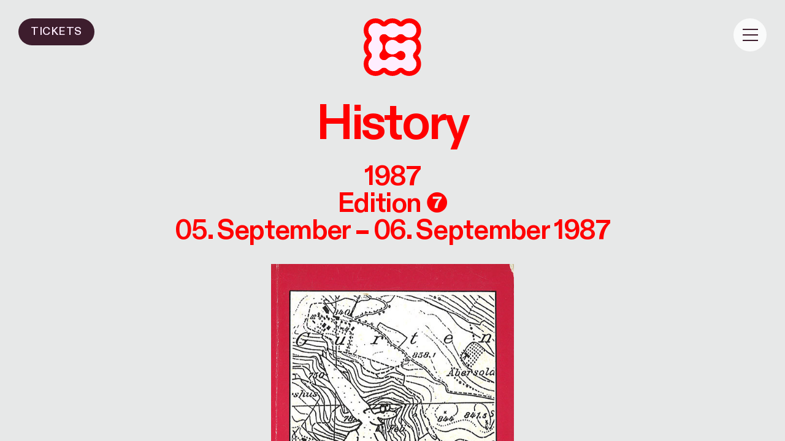

--- FILE ---
content_type: text/html; charset=UTF-8
request_url: https://gurtenfestival.ch/en/history/history-detail/?edition=1987
body_size: 5795
content:
<!DOCTYPE html><html lang="en-GB"><head><meta charset="utf-8"><title>Gurtenfestival Bern | Gurtenfestival</title><meta http-equiv="content-type" content="text/html; charset=UTF-8" /> <meta name="description" content="The 42nd edition of the Gurtenfestival is over. See you in 2026!" /> <meta name="viewport" content="width=device-width, user-scalable=no, initial-scale=1.0"/> <meta property="og:title" content="Gurtenfestival Bern | Gurtenfestival" /><meta property="og:description" content="The 42nd edition of the Gurtenfestival is over. See you in 2026!" /><meta property="og:type" content="website" /><meta property="og:url" content="https://gurtenfestival.ch/en/history/history-detail/" /><meta property="fb:app_id" content="344535062987230" /><meta name="facebook-domain-verification" content="o6328ouy0diq22560t24tw1mp2hsty" /><meta property="og:image" content="https://static.gurtenfestival.ch/wp-content/uploads/2025/02/gurtenwelt-still.jpg" /><meta property="og:site_name" content="Gurtenfestival Bern | Gurtenfestival" /> <link rel="pingback" href="https://gurtenfestival.ch/xmlrpc.php" /> <link rel="icon" type="image/svg" href="//static.gurtenfestival.ch/wp-content/themes/gurtenfestival/images/favicons_26/favicon.svg" /> <link rel="apple-touch-icon" sizes="180x180" href="//static.gurtenfestival.ch/wp-content/themes/gurtenfestival/images/favicons_26/apple-touch-icon.png"> <link rel="icon" type="image/png" sizes="32x32" href="//static.gurtenfestival.ch/wp-content/themes/gurtenfestival/images/favicons_26/favicon-32x32.png"> <link rel="icon" type="image/png" sizes="16x16" href="//static.gurtenfestival.ch/wp-content/themes/gurtenfestival/images/favicons_26/favicon-16x16.png"> <link rel="mask-icon" href="//static.gurtenfestival.ch/wp-content/themes/gurtenfestival/images/favicons_26/safari-pinned-tab.svg" color="#FF0004"> <meta name="msapplication-TileColor" content="#FF0004"> <meta name="theme-color" content="#ffffff"> <meta name='robots' content='max-image-preview:large' /><style>img:is([sizes="auto" i],[sizes^="auto," i]){contain-intrinsic-size:3000px 1500px}</style><link rel="alternate" href="https://gurtenfestival.ch/de/history/history-detail/" hreflang="de" /><link rel="alternate" href="https://gurtenfestival.ch/en/history/history-detail/" hreflang="en" /><link rel='stylesheet' id='css-0-css' href='https://static.gurtenfestival.ch/wp-content/mmr/2fa40ecb-1754404204.min.css' type='text/css' media='all' /><style id='woocommerce-inline-inline-css' type='text/css'>.woocommerce form .form-row .required{visibility:visible}</style><link rel='stylesheet' id='css-1-css' href='https://static.gurtenfestival.ch/wp-content/mmr/11d80e48-1768403200.min.css' type='text/css' media='all' /><script type="text/javascript" src="https://static.gurtenfestival.ch/wp-content/mmr/29cc050d-1701376952.min.js" id="js-2-js"></script><script type="text/javascript" src="https://static.gurtenfestival.ch/wp-content/mmr/3d55064d-1754404457.min.js" id="js-3-js" defer="defer" data-wp-strategy="defer"></script><script type="text/javascript" id="js-4-js-extra">
var wc_add_to_cart_params = {"ajax_url":"\/wp-admin\/admin-ajax.php","wc_ajax_url":"\/en\/?wc-ajax=%%endpoint%%","i18n_view_cart":"View basket","cart_url":"https:\/\/gurtenfestival.ch\/en\/shop\/cart\/","is_cart":"","cart_redirect_after_add":"no"};
</script><script type="text/javascript" src="https://static.gurtenfestival.ch/wp-content/mmr/7f720932-1754404457.min.js" id="js-4-js" defer="defer" data-wp-strategy="defer"></script><script type="text/javascript" id="js-5-js-extra">
var woocommerce_params = {"ajax_url":"\/wp-admin\/admin-ajax.php","wc_ajax_url":"\/en\/?wc-ajax=%%endpoint%%","i18n_password_show":"Show password","i18n_password_hide":"Hide password"};
</script><script type="text/javascript" src="https://static.gurtenfestival.ch/wp-content/mmr/2b550537-1754404457.min.js" id="js-5-js" defer="defer" data-wp-strategy="defer"></script><link rel="https://api.w.org/" href="https://gurtenfestival.ch/wp-json/" /><link rel="alternate" title="JSON" type="application/json" href="https://gurtenfestival.ch/wp-json/wp/v2/pages/13144" /><link rel="canonical" href="https://gurtenfestival.ch/en/history/history-detail/" /><link rel='shortlink' href='https://gurtenfestival.ch/?p=13144' /><link rel="alternate" title="oEmbed (JSON)" type="application/json+oembed" href="https://gurtenfestival.ch/wp-json/oembed/1.0/embed?url=https%3A%2F%2Fgurtenfestival.ch%2Fen%2Fhistory%2Fhistory-detail%2F" /><link rel="alternate" title="oEmbed (XML)" type="text/xml+oembed" href="https://gurtenfestival.ch/wp-json/oembed/1.0/embed?url=https%3A%2F%2Fgurtenfestival.ch%2Fen%2Fhistory%2Fhistory-detail%2F&#038;format=xml" /><noscript><style>.woocommerce-product-gallery{opacity:1 !important}</style></noscript>  <script async src="https://www.googletagmanager.com/gtag/js?id=G-TL4VDHKLCC"></script> <script>window.dataLayer = window.dataLayer || [];function gtag(){dataLayer.push(arguments);}gtag('js', new Date());gtag('config', 'G-TL4VDHKLCC');</script></head><body class="wp-singular page-template page-template-templates page-template-history_detail page-template-templateshistory_detail-php page page-id-13144 page-child parent-pageid-13142 wp-theme-gurtenfestival lang_en theme-gurtenfestival woocommerce-no-js" data-lang="en" data-barba="wrapper"><div class="ie_message">Ihr Browser ist veraltet. Bitte aktualiseren Sie auf <a href="https://www.microsoft.com/de-de/edge">Edge</a>, <a href="https://www.google.com/chrome">Chrome</a>, <a href="https://www.mozilla.org/de/firefox/new/">Firefox.</a></div><a href="https://ticketing.gurtenfestival.ch/access/shop/2026/ticket-list" class="buy_tickets fixed_ticket_button rounded_button small_rounded_button small_type no-barba has_marquee slow_marquee" data-barba-prevent="self"><span class="no_rollover">Tickets</span><div class="marquee js-marquee"> <div class="marquee-inner"> <span>Tickets</span><span>Tickets</span><span>Tickets</span><span>Tickets</span><span>Tickets</span><span>Tickets</span><span>Tickets</span><span>Tickets</span><span>Tickets</span><span>Tickets</span> </div> </div> </a><a href="https://ticketing.gurtenfestival.ch/access/shop/2024/user/sign_in" class="buy_tickets fixed_login_button rounded_button small_rounded_button small_type has_marquee slow_marquee"><span class="no_rollover">Login</span><div class="marquee js-marquee"> <div class="marquee-inner"> <span>Login</span><span>Login</span><span>Login</span><span>Login</span><span>Login</span><span>Login</span><span>Login</span><span>Login</span><span>Login</span><span>Login</span> </div> </div> </a><a class="hamburger inactive"><span class="line line_1"></span><span class="line line_2"></span><span class="line line_3"></span></a><div class="cart_counter"></div><nav><ul class="lang_switch current_lang_en"><li class="lang-item lang-item-2 lang-item-de lang-item-first"><a lang="de-DE" hreflang="de-DE" href="https://gurtenfestival.ch/de/history/history-detail/">de</a></li><li class="lang-item lang-item-5 lang-item-en current-lang"><a lang="en-GB" hreflang="en-GB" href="https://gurtenfestival.ch/en/history/history-detail/" aria-current="true">en</a></li><div class="bg_active_lang"></div><div class="clear"></div></ul> <div class="outer_nav current_lang_en"><div class="menu-navigation-de-container"><ul id="menu-navigation-de" class="nav-menu-de"><li id="menu-item-16223" class="menu-item menu-item-type-custom menu-item-object-custom menu-item-16223 post-id-16223"><a href="https://ticketing.gurtenfestival.ch/access/shop/2026/ticket-list">Ticket</a></li><li id="menu-item-16372" class="menu-item menu-item-type-post_type menu-item-object-page menu-item-16372 post-id-11706"><a href="https://gurtenfestival.ch/de/programm/">Programm</a></li><li id="menu-item-11982" class="menu-item menu-item-type-post_type menu-item-object-page menu-item-11982 post-id-11800"><a href="https://gurtenfestival.ch/de/news/">News</a></li><li id="menu-item-11983" class="menu-item menu-item-type-post_type menu-item-object-page menu-item-11983 post-id-11798"><a href="https://gurtenfestival.ch/de/info/">Info</a></li><li id="menu-item-16394" class="menu-item menu-item-type-post_type menu-item-object-page menu-item-16394 post-id-16384"><a href="https://gurtenfestival.ch/de/shop-pause/">Shop</a></li><li id="menu-item-15126" class="menu-item menu-item-type-post_type menu-item-object-page menu-item-15126 post-id-12636"><a href="https://gurtenfestival.ch/de/experience/">Experience</a></li><li id="menu-item-15941" class="menu-item menu-item-type-post_type menu-item-object-page menu-item-15941 post-id-12656"><a href="https://gurtenfestival.ch/de/history/">History</a></li></ul></div><div class="menu-navigation-en-container"><ul id="menu-navigation-en" class="nav-menu-en"><li id="menu-item-16224" class="menu-item menu-item-type-custom menu-item-object-custom menu-item-16224 post-id-16224"><a href="https://ticketing.gurtenfestival.ch/access/shop/2026/ticket-list?_gl=1*529kv*_ga*MjAwMTI1NTA2LjE1NDQxNjUwNTk.*_ga_TL4VDHKLCC*czE3NjQwODM4MzMkbzIzOCRnMSR0MTc2NDA4NzkwMiRqNjAkbDAkaDA.">Ticket</a></li><li id="menu-item-16373" class="menu-item menu-item-type-post_type menu-item-object-page menu-item-16373 post-id-11791"><a href="https://gurtenfestival.ch/en/program/">Program</a></li><li id="menu-item-11994" class="menu-item menu-item-type-post_type menu-item-object-page menu-item-11994 post-id-11818"><a href="https://gurtenfestival.ch/en/news/">News</a></li><li id="menu-item-11995" class="menu-item menu-item-type-post_type menu-item-object-page menu-item-11995 post-id-11817"><a href="https://gurtenfestival.ch/en/info/">Info</a></li><li id="menu-item-16393" class="menu-item menu-item-type-post_type menu-item-object-page menu-item-16393 post-id-16386"><a href="https://gurtenfestival.ch/en/shop-3/">Shop</a></li><li id="menu-item-15127" class="menu-item menu-item-type-post_type menu-item-object-page menu-item-15127 post-id-12884"><a href="https://gurtenfestival.ch/en/experience/">Experience</a></li><li id="menu-item-15978" class="menu-item menu-item-type-post_type menu-item-object-page current-page-ancestor menu-item-15978 post-id-13142"><a href="https://gurtenfestival.ch/en/history/">History</a></li></ul></div></div> <div class="bottom_section_nav current_lang_en"><a href="https://gurtenfestival.ch/en/newsletter/" class="rounded_button small_rounded_button has_marquee slow_marquee inactive mylineup_login_button"> <span class="no_rollover">Newsletter</span><div class="marquee js-marquee"> <div class="marquee-inner"> <span>Newsletter</span><span>Newsletter</span><span>Newsletter</span><span>Newsletter</span><span>Newsletter</span><span>Newsletter</span><span>Newsletter</span><span>Newsletter</span><span>Newsletter</span><span>Newsletter</span> </div> </div> </a><div class="social_media_links "><div><a href="https://www.instagram.com/gurtenfestival_official/" class="nav_instagram" target="_blank"></a></div><div><a href="https://www.tiktok.com/@gurtenfestival_official?is_copy_url=1&is_from_webapp=v1" class="nav_tiktok" target="_blank"></a></div><div><a href="https://www.youtube.com/user/GurtenfestivalBern" class="nav_youtube" target="_blank"></a></div><div><a href="https://open.spotify.com/user/gurtenfestival" class="nav_spotify" target="_blank"></a></div><div><a href="https://www.facebook.com/GurtenfestivalBern/" class="nav_facebook" target="_blank"></a></div></div> <div class="legal_links legal_links_de"><a href="https://gurtenfestival.ch/de/impressum/" class="small_type">Impressum</a><a href="https://gurtenfestival.ch/de/datenschutz/" class="small_type">Datenschutz</a><a href="https://gurtenfestival.ch/de/medien/" class="small_type">Medien</a></div> <div class="legal_links legal_links_en"><a href="https://gurtenfestival.ch/en/imprint/" class="small_type">Imprint</a><a href="https://gurtenfestival.ch/en/privacy-policy/" class="small_type">Privacy Policy</a><a href="https://gurtenfestival.ch/en/media/" class="small_type">Media</a></div> </div> </nav> <a href="https://gurtenfestival.ch/en/" class="home_logo no-barba logo_history_detail is_link" data-barba-prevent="self"></a><main><div class="detail_page page_history_detail history_detail" data-barba="container" data-barba-namespace="history_detail"><div class="centered_content"><h1>History</h1><h3>1987<br/>Edition <span class="edition">❼</span><br/>05. September – 06. September 1987 </h3><div class="grid"><div class="history_detail_image"><img src="https://eventon-bcd-production.s3.eu-central-1.amazonaws.com/gurtenfestival/production/events/history_image1s/000/000/012/29c6fb318591f05520750c3d43a8a6b56eb497cd5b53cea61b5d929003b7c6db_large.jpg?X-Amz-Algorithm=AWS4-HMAC-SHA256&X-Amz-Credential=AKIA2ZJAN7KLXKIKESW2%2F20260127%2Feu-central-1%2Fs3%2Faws4_request&X-Amz-Date=20260127T010002Z&X-Amz-Expires=604800&X-Amz-SignedHeaders=host&X-Amz-Signature=859f167f73e216d688b0441494fd1dcbd3c35c3057585db63df3d98b309cddbd" alt="7. INTERNATIONALES FESTIVAL BERN/GURTEN" /></div> <div class="history_detail_text">Zwei Jahre später findet unter dem Motto "Grenzenlos" ein weiteres Gurtenfestival statt, welches aber grenzenlos in den roten Zahlen landet. Der Verein scheitert. Er verschuldet sich und muss aufgeben. Das Gurtenfestival scheint in diesem Moment tot zu sein</div> </div></div> <footer><div class="grid"><div class="newsletter_section full_columns"><a class="show_newsletter rounded_button small_rounded_button inactive has_marquee fast_marquee"><span class="no_rollover">Newsletter</span><div class="marquee js-marquee"> <div class="marquee-inner"> <span>Newsletter</span><span>Newsletter</span><span>Newsletter</span><span>Newsletter</span><span>Newsletter</span><span>Newsletter</span><span>Newsletter</span><span>Newsletter</span><span>Newsletter</span><span>Newsletter</span> </div> </div> </a><section id="yikes-mailchimp-container-2" class="yikes-mailchimp-container yikes-mailchimp-container-2 "><form id="newsletter-de-2" class="yikes-easy-mc-form yikes-easy-mc-form-2 " method="POST" data-attr-form-id="2"><label for="yikes-easy-mc-form-2-EMAIL" class="EMAIL-label yikes-mailchimp-field-required "><input id="yikes-easy-mc-form-2-EMAIL" name="EMAIL" placeholder="Deine E-Mail Adresse" class="yikes-easy-mc-email field-no-label" required="required" type="email" value=""></label><input type="hidden" name="yikes-mailchimp-honeypot" id="yikes-mailchimp-honeypot-2" value=""><input type="hidden" name="yikes-mailchimp-associated-list-id" id="yikes-mailchimp-associated-list-id-2" value="f0816fb2c9"><input type="hidden" name="yikes-mailchimp-submitted-form" id="yikes-mailchimp-submitted-form-2" value="2"><button type="submit" class="yikes-easy-mc-submit-button yikes-easy-mc-submit-button-2 btn btn-primary nl_submit_button"> <span class="yikes-mailchimp-submit-button-span-text">Yes, please!</span></button><input type="hidden" id="yikes_easy_mc_new_subscriber_2" name="yikes_easy_mc_new_subscriber" value="132b6d90fe"><input type="hidden" name="_wp_http_referer" value="/en/history/history-detail/?edition=1987" /></form></section></div> <div class="footer_nav_section full_columns"><div class="menu-footer-navigation-en-container"><ul id="menu-footer-navigation-en" class="footer-nav-menu"><li id="menu-item-12858" class="menu-item menu-item-type-post_type menu-item-object-page menu-item-12858 post-id-12638"><a href="https://gurtenfestival.ch/de/team/">Team</a></li><li id="menu-item-15129" class="menu-item menu-item-type-post_type menu-item-object-page menu-item-15129 post-id-12515"><a href="https://gurtenfestival.ch/en/waldbuehne/">Waldbühne Contest</a></li><li id="menu-item-12576" class="menu-item menu-item-type-post_type menu-item-object-page menu-item-12576 post-id-12085"><a href="https://gurtenfestival.ch/de/kontakt/partners/">Partners</a></li><li id="menu-item-14657" class="menu-item menu-item-type-post_type menu-item-object-page current-page-ancestor menu-item-14657 post-id-13142"><a href="https://gurtenfestival.ch/en/history/">History</a></li><li id="menu-item-14323" class="menu-item menu-item-type-post_type menu-item-object-page menu-item-14323 post-id-14280"><a href="https://gurtenfestival.ch/en/gtc/">GTC</a></li><li id="menu-item-11506" class="menu-item menu-item-type-post_type menu-item-object-page menu-item-11506 post-id-1312"><a href="https://gurtenfestival.ch/en/imprint/">Imprint</a></li><li id="menu-item-11505" class="menu-item menu-item-type-post_type menu-item-object-page menu-item-11505 post-id-1309"><a href="https://gurtenfestival.ch/en/contact/">Contact</a></li><li id="menu-item-11507" class="menu-item menu-item-type-post_type menu-item-object-page menu-item-privacy-policy menu-item-11507 post-id-1315"><a rel="privacy-policy" href="https://gurtenfestival.ch/en/privacy-policy/">Privacy Policy</a></li></ul></div></div> <div class="outer_social_media_links full_columns"><div class="social_media_links beige"><div><a href="https://www.instagram.com/gurtenfestival_official/" class="nav_instagram" target="_blank"></a></div><div><a href="https://www.tiktok.com/@gurtenfestival_official?is_copy_url=1&is_from_webapp=v1" class="nav_tiktok" target="_blank"></a></div><div><a href="https://www.youtube.com/user/GurtenfestivalBern" class="nav_youtube" target="_blank"></a></div><div><a href="https://open.spotify.com/user/gurtenfestival" class="nav_spotify" target="_blank"></a></div><div><a href="https://www.facebook.com/GurtenfestivalBern/" class="nav_facebook" target="_blank"></a></div></div> </div> <div class="copyright full_columns">© Gurtenfestival AG 2026</div></div> </footer></div> </main> <div id="overlay" class="inactive"><div class="grid"><div class="inside_close_overlay"><a class="close_content_overlay">←</a></div> </div> <div class="inside_overlay"></div></div><script type="speculationrules">{"prefetch":[{"source":"document","where":{"and":[{"href_matches":"\/*"},{"not":{"href_matches":["\/wp-*.php","\/wp-admin\/*","\/wp-content\/uploads\/*","\/wp-content\/*","\/wp-content\/plugins\/*","\/wp-content\/themes\/gurtenfestival\/*","\/*\\?(.+)"]}},{"not":{"selector_matches":"a[rel~=\"nofollow\"]"}},{"not":{"selector_matches":".no-prefetch, .no-prefetch a"}}]},"eagerness":"conservative"}]}</script><script type='text/javascript'>(function () {var c = document.body.className;c = c.replace(/woocommerce-no-js/, 'woocommerce-js');document.body.className = c;})();</script><link rel='stylesheet' id='css-10-css' href='https://static.gurtenfestival.ch/wp-content/mmr/6a021543-1760453530.min.css' type='text/css' media='all' /><script type="text/javascript" src="https://static.gurtenfestival.ch/wp-content/mmr/410e303e-1768901089.min.js" id="js-6-js"></script><script type="text/javascript" id="js-7-js-extra">
var wc_order_attribution = {"params":{"lifetime":1.0e-5,"session":30,"base64":false,"ajaxurl":"https:\/\/gurtenfestival.ch\/wp-admin\/admin-ajax.php","prefix":"wc_order_attribution_","allowTracking":true},"fields":{"source_type":"current.typ","referrer":"current_add.rf","utm_campaign":"current.cmp","utm_source":"current.src","utm_medium":"current.mdm","utm_content":"current.cnt","utm_id":"current.id","utm_term":"current.trm","utm_source_platform":"current.plt","utm_creative_format":"current.fmt","utm_marketing_tactic":"current.tct","session_entry":"current_add.ep","session_start_time":"current_add.fd","session_pages":"session.pgs","session_count":"udata.vst","user_agent":"udata.uag"}};
</script><script type="text/javascript" src="https://static.gurtenfestival.ch/wp-content/mmr/6b06089c-1754404457.min.js" id="js-7-js"></script><script type="text/javascript" id="pll_cookie_script-js-after">
(function() {var expirationDate = new Date();expirationDate.setTime( expirationDate.getTime() + 31536000 * 1000 );document.cookie = "pll_language=en; expires=" + expirationDate.toUTCString() + "; path=/; secure; SameSite=Lax";}());
</script><script type="text/javascript" id="js-8-js-extra">
var yikes_mailchimp_ajax = {"ajax_url":"https:\/\/gurtenfestival.ch\/wp-admin\/admin-ajax.php","page_data":"13144","interest_group_checkbox_error":"This field is required.","preloader_url":"https:\/\/static.gurtenfestival.ch\/wp-content\/plugins\/yikes-inc-easy-mailchimp-extender\/includes\/images\/ripple.svg","loading_dots":"https:\/\/static.gurtenfestival.ch\/wp-content\/plugins\/yikes-inc-easy-mailchimp-extender\/includes\/images\/bars.svg","ajax_security_nonce":"a423a7e50f","feedback_message_placement":"before"};
</script><script type="text/javascript" src="https://static.gurtenfestival.ch/wp-content/mmr/57940769-1760453530.min.js" id="js-8-js"></script><script type="text/javascript" id="js-9-js-extra">
var form_submission_helpers = {"ajax_url":"https:\/\/gurtenfestival.ch\/wp-admin\/admin-ajax.php","preloader_url":"https:\/\/static.gurtenfestival.ch\/wp-admin\/images\/wpspin_light.gif","countries_with_zip":{"US":"US","GB":"GB","CA":"CA","IE":"IE","CN":"CN","IN":"IN","AU":"AU","BR":"BR","MX":"MX","IT":"IT","NZ":"NZ","JP":"JP","FR":"FR","GR":"GR","DE":"DE","NL":"NL","PT":"PT","ES":"ES"},"page_data":"13144"};
</script><script type="text/javascript" src="https://static.gurtenfestival.ch/wp-content/mmr/8c2009e4-1760453530.min.js" id="js-9-js"></script><script type="text/javascript" src="https://www.google.com/recaptcha/api.js"></script> <script>!function(f,b,e,v,n,t,s)
{if(f.fbq)return;n=f.fbq=function(){n.callMethod?
n.callMethod.apply(n,arguments):n.queue.push(arguments)};if(!f._fbq)f._fbq=n;n.push=n;n.loaded=!0;n.version='2.0';n.queue=[];t=b.createElement(e);t.async=!0;t.src=v;s=b.getElementsByTagName(e)[0];s.parentNode.insertBefore(t,s)}(window, document,'script','https://connect.facebook.net/en_US/fbevents.js');
fbq('init', '26089474583983633');fbq('track', 'PageView');</script><noscript><img height="1" width="1" style="display:none" src="https://www.facebook.com/tr?id=26089474583983633&ev=PageView&noscript=1" /></noscript></body></html>

--- FILE ---
content_type: text/css
request_url: https://static.gurtenfestival.ch/wp-content/mmr/11d80e48-1768403200.min.css
body_size: 30742
content:
.tax-product_brand .brand-description{overflow:hidden;zoom:1}.tax-product_brand .brand-description img.brand-thumbnail{width:25%;float:right}.tax-product_brand .brand-description .text{width:72%;float:left}.widget_brand_description img{box-sizing:border-box;width:100%;max-width:none;height:auto;margin:0 0 1em}ul.brand-thumbnails{margin-left:0;margin-bottom:0;clear:both;list-style:none}ul.brand-thumbnails:before{clear:both;content:"";display:table}ul.brand-thumbnails:after{clear:both;content:"";display:table}ul.brand-thumbnails li{float:left;margin:0 3.8% 1em 0;padding:0;position:relative;width:22.05%}ul.brand-thumbnails.fluid-columns li{width:auto}ul.brand-thumbnails:not(.fluid-columns) li.first{clear:both}ul.brand-thumbnails:not(.fluid-columns) li.last{margin-right:0}ul.brand-thumbnails.columns-1 li{width:100%;margin-right:0}ul.brand-thumbnails.columns-2 li{width:48%}ul.brand-thumbnails.columns-3 li{width:30.75%}ul.brand-thumbnails.columns-5 li{width:16.95%}ul.brand-thumbnails.columns-6 li{width:13.5%}.brand-thumbnails li img{box-sizing:border-box;width:100%;max-width:none;height:auto;margin:0}@media screen and (max-width:768px){ul.brand-thumbnails:not(.fluid-columns) li{width:48%!important}ul.brand-thumbnails:not(.fluid-columns) li.first{clear:none}ul.brand-thumbnails:not(.fluid-columns) li.last{margin-right:3.8%}ul.brand-thumbnails:not(.fluid-columns) li:nth-of-type(odd){clear:both}ul.brand-thumbnails:not(.fluid-columns) li:nth-of-type(even){margin-right:0}}.brand-thumbnails-description li{text-align:center}.brand-thumbnails-description li .term-thumbnail img{display:inline}.brand-thumbnails-description li .term-description{margin-top:1em;text-align:left}#brands_a_z h3:target{text-decoration:underline}ul.brands_index{list-style:none outside;overflow:hidden;zoom:1}ul.brands_index li{float:left;margin:0 2px 2px 0}ul.brands_index li a,ul.brands_index li span{border:1px solid #ccc;padding:6px;line-height:1em;float:left;text-decoration:none}ul.brands_index li span{border-color:#eee;color:#ddd}ul.brands_index li a:hover{border-width:2px;padding:5px;text-decoration:none}ul.brands_index li a.active{border-width:2px;padding:5px}div#brands_a_z a.top{border:1px solid #ccc;padding:4px;line-height:1em;float:right;text-decoration:none;font-size:.8em}@font-face{font-family:swiper-icons;src:url('data:application/font-woff;charset=utf-8;base64, [base64]//wADZ2x5ZgAAAywAAADMAAAD2MHtryVoZWFkAAABbAAAADAAAAA2E2+eoWhoZWEAAAGcAAAAHwAAACQC9gDzaG10eAAAAigAAAAZAAAArgJkABFsb2NhAAAC0AAAAFoAAABaFQAUGG1heHAAAAG8AAAAHwAAACAAcABAbmFtZQAAA/gAAAE5AAACXvFdBwlwb3N0AAAFNAAAAGIAAACE5s74hXjaY2BkYGAAYpf5Hu/j+W2+MnAzMYDAzaX6QjD6/4//Bxj5GA8AuRwMYGkAPywL13jaY2BkYGA88P8Agx4j+/8fQDYfA1AEBWgDAIB2BOoAeNpjYGRgYNBh4GdgYgABEMnIABJzYNADCQAACWgAsQB42mNgYfzCOIGBlYGB0YcxjYGBwR1Kf2WQZGhhYGBiYGVmgAFGBiQQkOaawtDAoMBQxXjg/wEGPcYDDA4wNUA2CCgwsAAAO4EL6gAAeNpj2M0gyAACqxgGNWBkZ2D4/wMA+xkDdgAAAHjaY2BgYGaAYBkGRgYQiAHyGMF8FgYHIM3DwMHABGQrMOgyWDLEM1T9/w8UBfEMgLzE////P/5//f/V/xv+r4eaAAeMbAxwIUYmIMHEgKYAYjUcsDAwsLKxc3BycfPw8jEQA/[base64]/uznmfPFBNODM2K7MTQ45YEAZqGP81AmGGcF3iPqOop0r1SPTaTbVkfUe4HXj97wYE+yNwWYxwWu4v1ugWHgo3S1XdZEVqWM7ET0cfnLGxWfkgR42o2PvWrDMBSFj/IHLaF0zKjRgdiVMwScNRAoWUoH78Y2icB/yIY09An6AH2Bdu/UB+yxopYshQiEvnvu0dURgDt8QeC8PDw7Fpji3fEA4z/PEJ6YOB5hKh4dj3EvXhxPqH/SKUY3rJ7srZ4FZnh1PMAtPhwP6fl2PMJMPDgeQ4rY8YT6Gzao0eAEA409DuggmTnFnOcSCiEiLMgxCiTI6Cq5DZUd3Qmp10vO0LaLTd2cjN4fOumlc7lUYbSQcZFkutRG7g6JKZKy0RmdLY680CDnEJ+UMkpFFe1RN7nxdVpXrC4aTtnaurOnYercZg2YVmLN/d/gczfEimrE/fs/bOuq29Zmn8tloORaXgZgGa78yO9/cnXm2BpaGvq25Dv9S4E9+5SIc9PqupJKhYFSSl47+Qcr1mYNAAAAeNptw0cKwkAAAMDZJA8Q7OUJvkLsPfZ6zFVERPy8qHh2YER+3i/BP83vIBLLySsoKimrqKqpa2hp6+jq6RsYGhmbmJqZSy0sraxtbO3sHRydnEMU4uR6yx7JJXveP7WrDycAAAAAAAH//wACeNpjYGRgYOABYhkgZgJCZgZNBkYGLQZtIJsFLMYAAAw3ALgAeNolizEKgDAQBCchRbC2sFER0YD6qVQiBCv/H9ezGI6Z5XBAw8CBK/m5iQQVauVbXLnOrMZv2oLdKFa8Pjuru2hJzGabmOSLzNMzvutpB3N42mNgZGBg4GKQYzBhYMxJLMlj4GBgAYow/P/PAJJhLM6sSoWKfWCAAwDAjgbRAAB42mNgYGBkAIIbCZo5IPrmUn0hGA0AO8EFTQAA');font-weight:400;font-style:normal}:root{--swiper-theme-color:#007aff}:host{position:relative;display:block;margin-left:auto;margin-right:auto;z-index:1}.swiper{margin-left:auto;margin-right:auto;position:relative;overflow:hidden;overflow:clip;list-style:none;padding:0;z-index:1;display:block}.swiper-vertical>.swiper-wrapper{flex-direction:column}.swiper-wrapper{position:relative;width:100%;height:100%;z-index:1;display:flex;transition-property:transform;transition-timing-function:var(--swiper-wrapper-transition-timing-function,initial);box-sizing:content-box}.swiper-android .swiper-slide,.swiper-ios .swiper-slide,.swiper-wrapper{transform:translate3d(0,0,0)}.swiper-horizontal{touch-action:pan-y}.swiper-vertical{touch-action:pan-x}.swiper-slide{flex-shrink:0;width:100%;height:100%;position:relative;transition-property:transform;display:block}.swiper-slide-invisible-blank{visibility:hidden}.swiper-autoheight,.swiper-autoheight .swiper-slide{height:auto}.swiper-autoheight .swiper-wrapper{align-items:flex-start;transition-property:transform,height}.swiper-backface-hidden .swiper-slide{transform:translateZ(0);-webkit-backface-visibility:hidden;backface-visibility:hidden}.swiper-3d.swiper-css-mode .swiper-wrapper{perspective:1200px}.swiper-3d .swiper-wrapper{transform-style:preserve-3d}.swiper-3d{perspective:1200px}.swiper-3d .swiper-cube-shadow,.swiper-3d .swiper-slide{transform-style:preserve-3d}.swiper-css-mode>.swiper-wrapper{overflow:auto;scrollbar-width:none;-ms-overflow-style:none}.swiper-css-mode>.swiper-wrapper::-webkit-scrollbar{display:none}.swiper-css-mode>.swiper-wrapper>.swiper-slide{scroll-snap-align:start start}.swiper-css-mode.swiper-horizontal>.swiper-wrapper{scroll-snap-type:x mandatory}.swiper-css-mode.swiper-vertical>.swiper-wrapper{scroll-snap-type:y mandatory}.swiper-css-mode.swiper-free-mode>.swiper-wrapper{scroll-snap-type:none}.swiper-css-mode.swiper-free-mode>.swiper-wrapper>.swiper-slide{scroll-snap-align:none}.swiper-css-mode.swiper-centered>.swiper-wrapper::before{content:'';flex-shrink:0;order:9999}.swiper-css-mode.swiper-centered>.swiper-wrapper>.swiper-slide{scroll-snap-align:center center;scroll-snap-stop:always}.swiper-css-mode.swiper-centered.swiper-horizontal>.swiper-wrapper>.swiper-slide:first-child{margin-inline-start:var(--swiper-centered-offset-before)}.swiper-css-mode.swiper-centered.swiper-horizontal>.swiper-wrapper::before{height:100%;min-height:1px;width:var(--swiper-centered-offset-after)}.swiper-css-mode.swiper-centered.swiper-vertical>.swiper-wrapper>.swiper-slide:first-child{margin-block-start:var(--swiper-centered-offset-before)}.swiper-css-mode.swiper-centered.swiper-vertical>.swiper-wrapper::before{width:100%;min-width:1px;height:var(--swiper-centered-offset-after)}.swiper-3d .swiper-slide-shadow,.swiper-3d .swiper-slide-shadow-bottom,.swiper-3d .swiper-slide-shadow-left,.swiper-3d .swiper-slide-shadow-right,.swiper-3d .swiper-slide-shadow-top{position:absolute;left:0;top:0;width:100%;height:100%;pointer-events:none;z-index:10}.swiper-3d .swiper-slide-shadow{background:rgba(0,0,0,.15)}.swiper-3d .swiper-slide-shadow-left{background-image:linear-gradient(to left,rgba(0,0,0,.5),rgba(0,0,0,0))}.swiper-3d .swiper-slide-shadow-right{background-image:linear-gradient(to right,rgba(0,0,0,.5),rgba(0,0,0,0))}.swiper-3d .swiper-slide-shadow-top{background-image:linear-gradient(to top,rgba(0,0,0,.5),rgba(0,0,0,0))}.swiper-3d .swiper-slide-shadow-bottom{background-image:linear-gradient(to bottom,rgba(0,0,0,.5),rgba(0,0,0,0))}.swiper-lazy-preloader{width:42px;height:42px;position:absolute;left:50%;top:50%;margin-left:-21px;margin-top:-21px;z-index:10;transform-origin:50%;box-sizing:border-box;border:4px solid var(--swiper-preloader-color,var(--swiper-theme-color));border-radius:50%;border-top-color:transparent}.swiper-watch-progress .swiper-slide-visible .swiper-lazy-preloader,.swiper:not(.swiper-watch-progress) .swiper-lazy-preloader{animation:swiper-preloader-spin 1s infinite linear}.swiper-lazy-preloader-white{--swiper-preloader-color:#fff}.swiper-lazy-preloader-black{--swiper-preloader-color:#000}@keyframes swiper-preloader-spin{0%{transform:rotate(0deg)}100%{transform:rotate(360deg)}}.swiper-virtual .swiper-slide{-webkit-backface-visibility:hidden;transform:translateZ(0)}.swiper-virtual.swiper-css-mode .swiper-wrapper::after{content:'';position:absolute;left:0;top:0;pointer-events:none}.swiper-virtual.swiper-css-mode.swiper-horizontal .swiper-wrapper::after{height:1px;width:var(--swiper-virtual-size)}.swiper-virtual.swiper-css-mode.swiper-vertical .swiper-wrapper::after{width:1px;height:var(--swiper-virtual-size)}:root{--swiper-navigation-size:44px}.swiper-button-next,.swiper-button-prev{position:absolute;top:var(--swiper-navigation-top-offset,50%);width:calc(var(--swiper-navigation-size)/ 44 * 27);height:var(--swiper-navigation-size);margin-top:calc(0px - (var(--swiper-navigation-size)/ 2));z-index:10;cursor:pointer;display:flex;align-items:center;justify-content:center;color:var(--swiper-navigation-color,var(--swiper-theme-color))}.swiper-button-next.swiper-button-disabled,.swiper-button-prev.swiper-button-disabled{opacity:.35;cursor:auto;pointer-events:none}.swiper-button-next.swiper-button-hidden,.swiper-button-prev.swiper-button-hidden{opacity:0;cursor:auto;pointer-events:none}.swiper-navigation-disabled .swiper-button-next,.swiper-navigation-disabled .swiper-button-prev{display:none!important}.swiper-button-next svg,.swiper-button-prev svg{width:100%;height:100%;object-fit:contain;transform-origin:center}.swiper-rtl .swiper-button-next svg,.swiper-rtl .swiper-button-prev svg{transform:rotate(180deg)}.swiper-button-prev,.swiper-rtl .swiper-button-next{left:var(--swiper-navigation-sides-offset,10px);right:auto}.swiper-button-next,.swiper-rtl .swiper-button-prev{right:var(--swiper-navigation-sides-offset,10px);left:auto}.swiper-button-lock{display:none}.swiper-button-next:after,.swiper-button-prev:after{font-family:swiper-icons;font-size:var(--swiper-navigation-size);text-transform:none!important;letter-spacing:0;font-variant:initial;line-height:1}.swiper-button-prev:after,.swiper-rtl .swiper-button-next:after{content:'prev'}.swiper-button-next,.swiper-rtl .swiper-button-prev{right:var(--swiper-navigation-sides-offset,10px);left:auto}.swiper-button-next:after,.swiper-rtl .swiper-button-prev:after{content:'next'}.swiper-pagination{position:absolute;text-align:center;transition:.3s opacity;transform:translate3d(0,0,0);z-index:10}.swiper-pagination.swiper-pagination-hidden{opacity:0}.swiper-pagination-disabled>.swiper-pagination,.swiper-pagination.swiper-pagination-disabled{display:none!important}.swiper-horizontal>.swiper-pagination-bullets,.swiper-pagination-bullets.swiper-pagination-horizontal,.swiper-pagination-custom,.swiper-pagination-fraction{bottom:var(--swiper-pagination-bottom,8px);top:var(--swiper-pagination-top,auto);left:0;width:100%}.swiper-pagination-bullets-dynamic{overflow:hidden;font-size:0}.swiper-pagination-bullets-dynamic .swiper-pagination-bullet{transform:scale(.33);position:relative}.swiper-pagination-bullets-dynamic .swiper-pagination-bullet-active{transform:scale(1)}.swiper-pagination-bullets-dynamic .swiper-pagination-bullet-active-main{transform:scale(1)}.swiper-pagination-bullets-dynamic .swiper-pagination-bullet-active-prev{transform:scale(.66)}.swiper-pagination-bullets-dynamic .swiper-pagination-bullet-active-prev-prev{transform:scale(.33)}.swiper-pagination-bullets-dynamic .swiper-pagination-bullet-active-next{transform:scale(.66)}.swiper-pagination-bullets-dynamic .swiper-pagination-bullet-active-next-next{transform:scale(.33)}.swiper-pagination-bullet{width:var(--swiper-pagination-bullet-width,var(--swiper-pagination-bullet-size,8px));height:var(--swiper-pagination-bullet-height,var(--swiper-pagination-bullet-size,8px));display:inline-block;border-radius:var(--swiper-pagination-bullet-border-radius,50%);background:var(--swiper-pagination-bullet-inactive-color,#000);opacity:var(--swiper-pagination-bullet-inactive-opacity,.2)}button.swiper-pagination-bullet{border:none;margin:0;padding:0;box-shadow:none;-webkit-appearance:none;appearance:none}.swiper-pagination-clickable .swiper-pagination-bullet{cursor:pointer}.swiper-pagination-bullet:only-child{display:none!important}.swiper-pagination-bullet-active{opacity:var(--swiper-pagination-bullet-opacity,1);background:var(--swiper-pagination-color,var(--swiper-theme-color))}.swiper-pagination-vertical.swiper-pagination-bullets,.swiper-vertical>.swiper-pagination-bullets{right:var(--swiper-pagination-right,8px);left:var(--swiper-pagination-left,auto);top:50%;transform:translate3d(0,-50%,0)}.swiper-pagination-vertical.swiper-pagination-bullets .swiper-pagination-bullet,.swiper-vertical>.swiper-pagination-bullets .swiper-pagination-bullet{margin:var(--swiper-pagination-bullet-vertical-gap,6px) 0;display:block}.swiper-pagination-vertical.swiper-pagination-bullets.swiper-pagination-bullets-dynamic,.swiper-vertical>.swiper-pagination-bullets.swiper-pagination-bullets-dynamic{top:50%;transform:translateY(-50%);width:8px}.swiper-pagination-vertical.swiper-pagination-bullets.swiper-pagination-bullets-dynamic .swiper-pagination-bullet,.swiper-vertical>.swiper-pagination-bullets.swiper-pagination-bullets-dynamic .swiper-pagination-bullet{display:inline-block;transition:.2s transform,.2s top}.swiper-horizontal>.swiper-pagination-bullets .swiper-pagination-bullet,.swiper-pagination-horizontal.swiper-pagination-bullets .swiper-pagination-bullet{margin:0 var(--swiper-pagination-bullet-horizontal-gap,4px)}.swiper-horizontal>.swiper-pagination-bullets.swiper-pagination-bullets-dynamic,.swiper-pagination-horizontal.swiper-pagination-bullets.swiper-pagination-bullets-dynamic{left:50%;transform:translateX(-50%);white-space:nowrap}.swiper-horizontal>.swiper-pagination-bullets.swiper-pagination-bullets-dynamic .swiper-pagination-bullet,.swiper-pagination-horizontal.swiper-pagination-bullets.swiper-pagination-bullets-dynamic .swiper-pagination-bullet{transition:.2s transform,.2s left}.swiper-horizontal.swiper-rtl>.swiper-pagination-bullets-dynamic .swiper-pagination-bullet{transition:.2s transform,.2s right}.swiper-pagination-fraction{color:var(--swiper-pagination-fraction-color,inherit)}.swiper-pagination-progressbar{background:var(--swiper-pagination-progressbar-bg-color,rgba(0,0,0,.25));position:absolute}.swiper-pagination-progressbar .swiper-pagination-progressbar-fill{background:var(--swiper-pagination-color,var(--swiper-theme-color));position:absolute;left:0;top:0;width:100%;height:100%;transform:scale(0);transform-origin:left top}.swiper-rtl .swiper-pagination-progressbar .swiper-pagination-progressbar-fill{transform-origin:right top}.swiper-horizontal>.swiper-pagination-progressbar,.swiper-pagination-progressbar.swiper-pagination-horizontal,.swiper-pagination-progressbar.swiper-pagination-vertical.swiper-pagination-progressbar-opposite,.swiper-vertical>.swiper-pagination-progressbar.swiper-pagination-progressbar-opposite{width:100%;height:var(--swiper-pagination-progressbar-size,4px);left:0;top:0}.swiper-horizontal>.swiper-pagination-progressbar.swiper-pagination-progressbar-opposite,.swiper-pagination-progressbar.swiper-pagination-horizontal.swiper-pagination-progressbar-opposite,.swiper-pagination-progressbar.swiper-pagination-vertical,.swiper-vertical>.swiper-pagination-progressbar{width:var(--swiper-pagination-progressbar-size,4px);height:100%;left:0;top:0}.swiper-pagination-lock{display:none}.swiper-scrollbar{border-radius:var(--swiper-scrollbar-border-radius,10px);position:relative;-ms-touch-action:none;background:var(--swiper-scrollbar-bg-color,rgba(0,0,0,.1))}.swiper-scrollbar-disabled>.swiper-scrollbar,.swiper-scrollbar.swiper-scrollbar-disabled{display:none!important}.swiper-horizontal>.swiper-scrollbar,.swiper-scrollbar.swiper-scrollbar-horizontal{position:absolute;left:var(--swiper-scrollbar-sides-offset,1%);bottom:var(--swiper-scrollbar-bottom,4px);top:var(--swiper-scrollbar-top,auto);z-index:50;height:var(--swiper-scrollbar-size,4px);width:calc(100% - 2 * var(--swiper-scrollbar-sides-offset,1%))}.swiper-scrollbar.swiper-scrollbar-vertical,.swiper-vertical>.swiper-scrollbar{position:absolute;left:var(--swiper-scrollbar-left,auto);right:var(--swiper-scrollbar-right,4px);top:var(--swiper-scrollbar-sides-offset,1%);z-index:50;width:var(--swiper-scrollbar-size,4px);height:calc(100% - 2 * var(--swiper-scrollbar-sides-offset,1%))}.swiper-scrollbar-drag{height:100%;width:100%;position:relative;background:var(--swiper-scrollbar-drag-bg-color,rgba(0,0,0,.5));border-radius:var(--swiper-scrollbar-border-radius,10px);left:0;top:0}.swiper-scrollbar-cursor-drag{cursor:move}.swiper-scrollbar-lock{display:none}.swiper-zoom-container{width:100%;height:100%;display:flex;justify-content:center;align-items:center;text-align:center}.swiper-zoom-container>canvas,.swiper-zoom-container>img,.swiper-zoom-container>svg{max-width:100%;max-height:100%;object-fit:contain}.swiper-slide-zoomed{cursor:move;touch-action:none}.swiper .swiper-notification{position:absolute;left:0;top:0;pointer-events:none;opacity:0;z-index:-1000}.swiper-free-mode>.swiper-wrapper{transition-timing-function:ease-out;margin:0 auto}.swiper-grid>.swiper-wrapper{flex-wrap:wrap}.swiper-grid-column>.swiper-wrapper{flex-wrap:wrap;flex-direction:column}.swiper-fade.swiper-free-mode .swiper-slide{transition-timing-function:ease-out}.swiper-fade .swiper-slide{pointer-events:none;transition-property:opacity}.swiper-fade .swiper-slide .swiper-slide{pointer-events:none}.swiper-fade .swiper-slide-active{pointer-events:auto}.swiper-fade .swiper-slide-active .swiper-slide-active{pointer-events:auto}.swiper-cube{overflow:visible}.swiper-cube .swiper-slide{pointer-events:none;-webkit-backface-visibility:hidden;backface-visibility:hidden;z-index:1;visibility:hidden;transform-origin:0 0;width:100%;height:100%}.swiper-cube .swiper-slide .swiper-slide{pointer-events:none}.swiper-cube.swiper-rtl .swiper-slide{transform-origin:100% 0}.swiper-cube .swiper-slide-active,.swiper-cube .swiper-slide-active .swiper-slide-active{pointer-events:auto}.swiper-cube .swiper-slide-active,.swiper-cube .swiper-slide-next,.swiper-cube .swiper-slide-prev{pointer-events:auto;visibility:visible}.swiper-cube .swiper-cube-shadow{position:absolute;left:0;bottom:0;width:100%;height:100%;opacity:.6;z-index:0}.swiper-cube .swiper-cube-shadow:before{content:'';background:#000;position:absolute;left:0;top:0;bottom:0;right:0;filter:blur(50px)}.swiper-cube .swiper-slide-next+.swiper-slide{pointer-events:auto;visibility:visible}.swiper-cube .swiper-slide-shadow-cube.swiper-slide-shadow-bottom,.swiper-cube .swiper-slide-shadow-cube.swiper-slide-shadow-left,.swiper-cube .swiper-slide-shadow-cube.swiper-slide-shadow-right,.swiper-cube .swiper-slide-shadow-cube.swiper-slide-shadow-top{z-index:0;-webkit-backface-visibility:hidden;backface-visibility:hidden}.swiper-flip{overflow:visible}.swiper-flip .swiper-slide{pointer-events:none;-webkit-backface-visibility:hidden;backface-visibility:hidden;z-index:1}.swiper-flip .swiper-slide .swiper-slide{pointer-events:none}.swiper-flip .swiper-slide-active,.swiper-flip .swiper-slide-active .swiper-slide-active{pointer-events:auto}.swiper-flip .swiper-slide-shadow-flip.swiper-slide-shadow-bottom,.swiper-flip .swiper-slide-shadow-flip.swiper-slide-shadow-left,.swiper-flip .swiper-slide-shadow-flip.swiper-slide-shadow-right,.swiper-flip .swiper-slide-shadow-flip.swiper-slide-shadow-top{z-index:0;-webkit-backface-visibility:hidden;backface-visibility:hidden}.swiper-creative .swiper-slide{-webkit-backface-visibility:hidden;backface-visibility:hidden;overflow:hidden;transition-property:transform,opacity,height}.swiper-cards{overflow:visible}.swiper-cards .swiper-slide{transform-origin:center bottom;-webkit-backface-visibility:hidden;backface-visibility:hidden;overflow:hidden}:root{--offset:30px;--offset-minus:-30px;--max_width:100%;--columns:12;--gap:15px;--baseline:0;--baseline-offset:0;--font_color:#8C4CF4;--color_pink:#FF00FF;--color_pink_light:#F5F0F8;--color_yellow:#EFFF1F;--color_orange:#4c5826;--color_dark_green:#073B25;--color_beige:#F5F2E6;--color_green:#2EF42B;--color_violet:#8C4CF4;--color_violet_light:#B797EB;--color_red:#FF0000;--color_rose:#FFEEFF;--color_bordeaux:#3D1D2D;--color_grey:#E7E8E8;--easing:cubic-bezier(0.33, 1, 0.68, 1);--marquee-offset:0;--marquee-move-initial:calc(0% + var(--offset));--marquee-move-final:calc(-50% + var(--offset));--grid_color:hsla(204, 80%, 72%, 0.25);--repeating_width:calc(100% / var(--columns));--column_width:calc((100% /  (var(--columns)) -  var(--gap)));--background_width:calc(100% +  var(--gap));--background_columns:repeating-linear-gradient(to right, var(--grid_color), var(--grid_color) var(--column_width), transparent var(--column_width), transparent var(--repeating_width));--background_baseline:repeating-linear-gradient(to bottom, var(--grid_color), var(--grid_color) 1px, transparent 1px, transparent var(--baseline))}*{min-height:0;min-width:0}html,body,div,span,h1,h2,h3,h4,h5,h6,ul,ol,dl,li,dt,dd,p,blockquote,pre,form,fieldset,table,th,td,header,footer{margin:0;padding:0}sub,sup{line-height:0}@font-face{font-family:'ABC Diatype Regular';src:url(/wp-content/themes/gurtenfestival/styles/fonts/ABCDiatype-Regular.woff2) format('woff2'),url(/wp-content/themes/gurtenfestival/styles/fonts/ABCDiatype-Regular.woff) format('woff');font-weight:400;font-style:normal}@font-face{font-family:'ABC Diatype Medium';src:url(/wp-content/themes/gurtenfestival/styles/fonts/ABCDiatype-Medium.woff2) format('woff2'),url(/wp-content/themes/gurtenfestival/styles/fonts/ABCDiatype-Medium.woff) format('woff');font-weight:400;font-style:normal}@font-face{font-family:'ABC Diatype Bold';src:url(/wp-content/themes/gurtenfestival/styles/fonts/ABCDiatype-Bold.woff2) format('woff2'),url(/wp-content/themes/gurtenfestival/styles/fonts/ABCDiatype-Bold.woff) format('woff');font-weight:400;font-style:normal}@font-face{font-family:'ABC Diatype Black';src:url(/wp-content/themes/gurtenfestival/styles/fonts/ABCDiatype-Black.woff2) format('woff2'),url(/wp-content/themes/gurtenfestival/styles/fonts/ABCDiatype-Black.woff) format('woff');font-weight:400;font-style:normal}@font-face{font-family:'ABC Diatype Heavy';src:url(/wp-content/themes/gurtenfestival/styles/fonts/ABCDiatype-Heavy.woff2) format('woff2'),url(/wp-content/themes/gurtenfestival/styles/fonts/ABCDiatype-Heavy.woff) format('woff');font-weight:400;font-style:normal}html{width:100%;height:100%;background:var(--color_grey);margin:0!important;-webkit-text-size-adjust:100%;overflow:hidden}body{width:-moz-calc(100% - (var(--offset))*2);width:-webkit-calc(100% - (var(--offset))*2);width:-o-calc(100% - (var(--offset))*2);width:calc(100% - (var(--offset))*2);padding:0 var(--offset);font:normal 25px/29px 'ABC Diatype Bold',Helvetica,Arial,Verdana,sans-serif;letter-spacing:-.25px;color:var(--color_red);overflow:hidden;min-width:320px;leading-trim:both;text-edge:cap;font-feature-settings:'ss07' on,'ss06' on;-webkit-font-smoothing:antialiased;-moz-font-smoothing:antialiased;-moz-osx-font-smoothing:grayscale;font-smoothing:antialiased}.page_kasse .woocommerce-billing-fields p.form-row input,.page_kasse .woocommerce-shipping-fields p.form-row input,.page_kasse textarea,input#yikes-easy-mc-form-2-EMAIL,input#yikes-easy-mc-form-5-EMAIL,.page_kasse #coupon_code,.wdpgk_donation_content .wdpgk_display_option select,.wdpgk_donation_content input,.wdpgk_textarea_field textarea{font:normal 25px/29px 'ABC Diatype Bold',Helvetica,Arial,Verdana,sans-serif;letter-spacing:-.25px}body.noscroll{overflow:hidden}body.wait,body.wait a{cursor:wait}#wpadminbar{display:none!important}div:focus{outline:none;ie-dummy:expression(this.hideFocus=true)}::selection{background:#fff;color:var(--color_red)}::-moz-selection{background:#fff;color:var(--color_red)}a::selection{color:#fff!important}a::-moz-selection{color:#fff!important}.ie_message{display:none;padding:10px}h1,h2,h3,h4,h5,h6{font-weight:400}h1{font-size:82px;line-height:92.5px;letter-spacing:-3.28px}h2{font-size:25px;line-height:28px;letter-spacing:-.25px}.outer_nav ul li a{display:block;font-size:10.7vh;line-height:8.6vh;letter-spacing:-.42vh;-webkit-transition:color 0.4s var(--easing);transition:color 0.4s var(--easing)}.outer_nav .menu-navigation-de-container,.outer_nav .menu-navigation-en-container{display:none}.outer_nav.current_lang_de .menu-navigation-de-container{display:block}.outer_nav.current_lang_en .menu-navigation-en-container{display:block}body.no_touch .outer_nav ul li a:hover{color:var(--color_bordeaux)}footer .newsletter_section a,.buy_box a.buy_product,.ticket_box a.buy_ticket,.added_to_cart_overlay .column_right .next_steps a.go_to_cart,.added_to_cart_overlay .column_right .next_steps a.go_to_checkout,.buy_box.total_box a.rounded_button,.woocommerce #payment #place_order,.woocommerce-page #payment #place_order,.wysiwig_content .link_button,button.wdpgk_add_donation{font-family:'ABC Diatype Medium';font-size:20px;letter-spacing:.4px;text-transform:uppercase;font-weight:normal!important}.artist_type_box{text-align:center}.artist_type_box a{position:relative;z-index:100}.artist_type_box.artist_type_1 a{display:inline-block;font-family:'ABC Diatype Black';font-size:122px;line-height:85px;letter-spacing:-6.5px;margin-bottom:20px;position:relative}.artist_type_box.artist_type_2 a,h1.artist_detail_title{display:inline-block;font-family:'ABC Diatype Black';font-size:84px;line-height:75px;letter-spacing:-5px}.artist_type_box.artist_type_3 a,.artist_type_box.artist_type_4 a{display:inline-block;font-family:'ABC Diatype Black';font-size:47px;line-height:41px;letter-spacing:-2px}h3,.wb_nav{display:table;font-family:'ABC Diatype Bold';font-size:45px;line-height:44px;letter-spacing:-1.35px;text-align:left}.thank_you_overlay .inside_thank_you_overlay{font-size:50px;line-height:50px;letter-spacing:-.1px}.woocommerce-privacy-policy-text,.woocommerce-terms-and-conditions-checkbox-text{font-size:20px;text-align:left}footer ul.footer-nav-menu li a{font-size:18px;line-height:35px;color:var(--color_rose)}.product_price,.shipment_info,input#yikes-easy-mc-form-2-EMAIL,input#yikes-easy-mc-form-5-EMAIL,.yikes-easy-mc-success-message{font-family:'ABC Diatype Bold';font-size:18px;line-height:28px;letter-spacing:-.25px}.product_price,.shipment_info{font-family:'ABC Diatype Regular';margin-top:2px}input#yikes-easy-mc-form-2-EMAIL,input#yikes-easy-mc-form-5-EMAIL,.yikes-easy-mc-success-message{line-height:22px}.shipment_info{line-height:19px;max-width:80%}.lang_switch li a,.copyright,a.remove_filter{font-family:'ABC Diatype Medium';font-size:14px;line-height:14px}.cart_counter{font-family:'ABC Diatype Regular';font-size:30px}.lang_switch li a{letter-spacing:.42px}.small_type{font-size:18px;line-height:20px}p{margin-bottom:25px}b,strong{font-weight:400}a{outline:none;text-decoration:none;cursor:pointer;color:var(--color_red)}:focus{-moz-outline-style:none}a.rounded_button,button.rounded_button,button.wdpgk_add_donation{font-family:'ABC Diatype Medium';font-weight:normal!important;background:var(--color_red);color:var(--color_rose);border-radius:52px;height:auto!important;padding:22px 44px;max-width:100%!important;letter-spacing:.5px;text-transform:uppercase;display:inline-flex;justify-content:center;align-items:center;-webkit-touch-callout:none;-webkit-user-select:none;-khtml-user-select:none;-moz-user-select:none;-ms-user-select:none;user-select:none;text-decoration:none!important}a.rounded_button.buy_tickets{background:var(--color_bordeaux)}.bottom_section_nav a.rounded_button{background:var(--color_rose);color:var(--color_red)}button.rounded_button#place_order,button.wdpgk_add_donation{background:var(--color_red)!important;color:var(--color_rose)!important}a.rounded_button.small_rounded_button,button.wdpgk_add_donation{padding:13px 38px 10px 38px}button.rounded_button{font-family:'ABC Diatype Medium'!important;background:var(--color_red)!important;color:var(--color_rose)!important;border-radius:52px!important;height:auto!important;padding:22px 44px;letter-spacing:2%!important;text-transform:uppercase!important;display:flex!important;justify-content:center!important;align-items:center!important;float:none!important;margin:0 auto!important;margin-bottom:16px!important}a.rounded_button span{display:inline-block;white-space:nowrap}.swiper-slide_1.mode_default a.rounded_button{background:var(--color_red);color:var(--color_rose)}.has_marquee{position:relative;overflow:hidden}body.no_touch .has_marquee:not(.error):hover .no_rollover{opacity:0}body.no_touch .has_marquee:not(.error):hover .marquee{opacity:1}.has_marquee .marquee{opacity:0;position:absolute;top:2px;left:0;bottom:0;display:flex;justify-content:center;align-items:center}.marquee{overflow:hidden}body.no_touch .fast_marquee .marquee:hover .marquee-inner{animation:marquee 6s linear infinite}body.no_touch .slow_marquee .marquee:hover .marquee-inner{animation:marquee 8s linear infinite}.marquee span{padding:0 15px 0 0;white-space:nowrap}.marquee-inner,.error .marquee-inner,body.no_touch .error .marquee:hover .marquee-inner{width:fit-content;display:flex;position:relative;transform:translate3d(var(--marquee-move-initial),0,0);animation:revert_marquee 1s linear infinite}@keyframes marquee{0%{transform:translateX(var(--marquee-move-initial))}100%{transform:translateX(var(--marquee-move-final))}}@keyframes revert_marquee{0%{transform:translateX(var(--marquee-move-initial))}100%{transform:translateX(var(--marquee-move-initial))}}img{display:block;border:none 0}.lazyload,.lazyloading{opacity:0}.lazyloaded{opacity:1;-webkit-transition:opacity 0.5s;transition:opacity 0.5s}video{display:block;outline:0;-moz-outline-style:none}.video_wrap{position:relative;padding-bottom:56.25%;padding-top:25px;height:0}.video_wrap iframe{position:absolute;top:0;left:0;right:0;margin-left:auto;margin-right:auto;width:100%;height:100%}.clear{clear:both}input,textarea{-webkit-border-radius:0;-moz-border-radius:0;border-radius:0;resize:none}textarea:focus,input:focus,select:focus{outline:0}input::-webkit-outer-spin-button,input::-webkit-inner-spin-button{-webkit-appearance:none;margin:0}input[type="button"],button{outline:none!important}input[type="button"]::-moz-focus-inner,button::-moz-focus-inner{border:0!important}.wysiwig_content img{width:100%;height:auto;display:block;margin:0 auto;max-width:-moz-calc(6 * var(--repeating_width));max-width:-webkit-calc(6 * var(--repeating_width));max-width:-o-calc(6 * var(--repeating_width));max-width:calc(6 * var(--repeating_width));margin-bottom:25px;border-radius:14px}.wysiwig_content ul,.wysiwig_content ol{list-style:none;margin-left:0;padding-left:1em;margin-bottom:20px}.wysiwig_content ul>li:before,.wysiwig_content ol>li:before{display:inline-block;content:"•";width:1em;margin-left:-1em}.wysiwig_content span.title_with_topline{display:block;border-top:1px solid var(--color_red);text-transform:uppercase;padding-top:5px}.wysiwig_content .pink_title{display:block;color:var(--color_violet)}.wysiwig_content a{text-decoration:underline;text-decoration-thickness:1px;text-underline-offset:3px}.wysiwig_content .link_button{display:table;margin:0 auto;border:1px solid var(--color_red);padding:14px 20px;border-radius:49px;text-transform:uppercase;text-decoration:none}.wysiwig_content .link_button a,.wysiwig_content a:has(.link_button){text-decoration:none}#overlay{display:none;position:fixed;top:0;left:0;right:0;bottom:0;background:var(--color_grey);z-index:5;opacity:0;-ms-transform:scale(.75);-webkit-transform:scale(.75);transform:scale(.75);transform-origin:center center;-webkit-transform-origin:center center;-webkit-transition:all 0.4s var(--easing);transition:all 0.4s var(--easing)}#overlay.show{opacity:1;-ms-transform:scale(1);-webkit-transform:scale(1);transform:scale(1)}.detail_page.overlay_base{filter:brightness(1);-webkit-transition:filter 1s var(--easing);transition:filter 1s var(--easing)}.detail_page.overlay_base.hide{filter:brightness(.9)}.close_content_overlay,.close_lightbox_gallery,.remove_mylineup{position:fixed;font-family:'ABC Diatype Regular';font-size:22px;line-height:22px;top:100px;left:var(--offset);color:var(--color_bordeaux);width:37px;height:37px;z-index:10;border-radius:50%;background:rgba(255,255,255,1);display:flex;justify-content:center;align-items:center;-webkit-touch-callout:none;-webkit-user-select:none;-khtml-user-select:none;-moz-user-select:none;-ms-user-select:none;user-select:none}body.is_waldbuehne .close_content_overlay{top:165px}.close_content_overlay.hide{display:none!important}.custom_select{font-family:'ABC Diatype Regular';position:relative;-webkit-touch-callout:none;-webkit-user-select:none;-khtml-user-select:none;-moz-user-select:none;-ms-user-select:none;user-select:none}.custom_select .custom_select_title{display:block;cursor:pointer;margin:-17px -20px;padding:17px 20px;background:url(/wp-content/themes/gurtenfestival/images/custom_select_arrow_down_red.svg) no-repeat right 20px center;background-size:21px 12px}.custom_select .custom_select_title div{display:none}.custom_select.no_value .custom_select_title div.no_value{display:block;text-align:left}.custom_select.has_value .custom_select_title div.has_value{display:block;font-family:'ABC Diatype Bold'}.custom_select.has_value .custom_select_title div.has_value .has_value_column_left,.custom_select.has_value .custom_select_title div.has_value .has_value_column_right{display:block;float:left}.custom_select.has_value .custom_select_title div.has_value .clear{display:block}.custom_select.has_value .custom_select_title div.has_value .has_value_column_left{width:120px}.custom_select.has_value .custom_select_title div.has_value .has_value_column_right{text-align:left;text-transform:uppercase;width:-moz-calc(100% - 240px);width:-webkit-calc(100% - 240px);width:-o-calc(100% - 240px);width:calc(100% - 240px);text-align:center}.page_tickets .custom_select.has_value .custom_select_title div.has_value .has_value_column_right{text-transform:none}.custom_select.has_value .custom_select_title div.has_value .column_right{width:-moz-calc(100% - 120px);width:-webkit-calc(100% - 120px);width:-o-calc(100% - 120px);width:calc(100% - 120px)}.custom_select.active .custom_select_title{background:url(/wp-content/themes/gurtenfestival/images/custom_select_arrow_up_red.svg) no-repeat right 20px center;background-size:21px 12px}.custom_select_options{display:none;margin-top:0;background:#fff;margin-left:-20px;margin-right:-20px;border-bottom-left-radius:14px;border-bottom-right-radius:14px}.ticket_box .custom_select_options{background:transparent}.custom_select_options .custom_select_option:first-child{border-top:1px solid var(--color_red);margin-top:20px}.custom_select_options .custom_select_option{display:block;padding:17px 20px;border-bottom:1px solid var(--color_red);text-align:center;text-transform:uppercase;-webkit-transition:margin 0.4s var(--easing);transition:margin 0.4s var(--easing)}.page_tickets .custom_select_options .custom_select_option{text-transform:none}.custom_select_options .custom_select_option.active{font-family:'ABC Diatype Bold'}.custom_select_options .custom_select_option:last-child{border-bottom:none;margin-bottom:-15px}.custom_select.is_sold_out_1{margin-top:-39px}.custom_select.is_sold_out_1 .custom_select_title{display:none!important}.custom_select.is_sold_out_1 .custom_select_options{display:block!important}.custom_select.is_sold_out_1 .custom_select_options .custom_select_option:first-child{border-top:none 0}.grid{display:-ms-grid;display:grid;grid-gap:var(--gap);grid-row-gap:0;grid-template-columns:repeat(var(--columns),1fr);align-items:start}.full_columns{-ms-grid-columns:1 / 13;grid-column:1 / 13}.detail_page{display:none;position:absolute;width:-moz-calc(100% - (2 * var(--offset)));width:-webkit-calc(100% - (2 * var(--offset)));width:-o-calc(100% - (2 * var(--offset)));width:calc(100% - (2 * var(--offset)));padding:0 var(--offset);padding-top:156px;height:100vh;height:calc((var(--vh, 1vh) * 100) - 156px);z-index:0;top:0;left:0;overflow:auto;scrollbar-width:none;background:var(--color_grey)}#overlay .detail_page{display:block}.detail_page.page_home{height:calc(var(--vh, 1vh) * 100);padding-top:0}.detail_page .inside_detail_page{min-height:-moz-calc(100% - 605px);min-height:-webkit-calc(100% - 605px);min-height:-o-calc(100% - 605px);min-height:calc(100% - 605px)}.detail_page.show{display:block}.detail_page::-webkit-scrollbar{display:none}.inside_detail_page{min-height:-moz-calc(100% - 800px);min-height:-webkit-calc(100% - 800px);min-height:-o-calc(100% - 800px);min-height:calc(100% - 800px)}a.home_logo{display:block;pointer-events:none;position:relative;z-index:10;margin:30px auto 75px auto;width:95px;height:95px;background:url(/wp-content/themes/gurtenfestival/images/monogram_26.svg) no-repeat center center;background-size:100% auto}a.home_logo.hide{display:none}a.home_logo.is_link{pointer-events:all}a.home_logo.upscroll_show,.hamburger.upscroll_show,.show_mylineup.upscroll_show,.cart_counter.upscroll_show,.fixed_ticket_button.upscroll_show,.fixed_login_button.upscroll_show,.waldbuehne_nav.upscroll_show,.close_content_overlay.upscroll_show{-webkit-transform:translateY(-150px)!important;transform:translateY(-150px)!important;-webkit-transition:transform 0.4s var(--easing);transition:transform 0.4s var(--easing)}a.home_logo.upscroll_show.upscroll_come_in,.hamburger.upscroll_show.upscroll_come_in,.show_mylineup.upscroll_show.upscroll_come_in,.cart_counter.upscroll_show.upscroll_come_in,.fixed_ticket_button.upscroll_show.upscroll_come_in,.fixed_login_button.upscroll_show.upscroll_come_in,.waldbuehne_nav.upscroll_show.upscroll_come_in,.close_content_overlay.upscroll_show.upscroll_come_in{-webkit-transform:translateY(0)!important;transform:translateY(0)!important}a.home_logo.upscroll_show.upscroll_show_reversed,.hamburger.upscroll_show.upscroll_show_reversed,.show_mylineup.upscroll_show.upscroll_show_reversed,.cart_counter.upscroll_show.upscroll_show_reversed,.fixed_ticket_button.upscroll_show.upscroll_show_reversed,.fixed_login_button.upscroll_show.upscroll_show_reversed,.waldbuehne_nav.upscroll_show.upscroll_show_reversed,.close_content_overlay.upscroll_show.upscroll_show_reversed{-webkit-transform:translateY(-150px)!important;transform:translateY(-150px)!important;-webkit-transition:transform 0.4s var(--easing);transition:transform 0.4s var(--easing)}.centered_content{-ms-grid-columns:3 / 11;grid-column:3 / 11;text-align:center}.small_left_content{-ms-grid-columns:4 / 10;grid-column:4 / 10}.small_left_content h1{display:block;text-align:center}body.error404 .centered_content{min-height:-moz-calc(100vh - 800px);min-height:-webkit-calc(100vh - 800px);min-height:-o-calc(100vh - 800px);min-height:calc(100vh - 800px)}.centered_content h1,.small_left_content h1{margin-bottom:70px}.page-leave{transform:translateY(0)}.page-leave-to{transform:translateY(0)}.page-enter{transform:translateY(-100vh)}.page-enter-active{-webkit-transition:-webkit-transform 0.5s var(--easing);transition:transform 0.5s var(--easing)}.page-enter-active.no_anim{-webkit-transition:-webkit-transform 0s var(--easing);transition:transform 0s var(--easing)}.pop-leave{filter:brightness(1)}.pop-leave-active{-webkit-transition:all 1s var(--easing);transition:all 1s var(--easing)}.pop-leave-to{-ms-transform:scale(1);-webkit-transform:scale(1);filter:brightness(.9)}.pop-enter{-ms-transform:scale(.75);-webkit-transform:scale(.75);transform:scale(.75);transform-origin:center center;-webkit-transform-origin:center center}.pop-enter-active{-webkit-transition:-webkit-transform 0.4s var(--easing) 0s;transition:transform 0.4s var(--easing) 0s}.pop-enter-active.no_anim{-webkit-transition:-webkit-transform 0s var(--easing);transition:transform 0s var(--easing)}.hamburger,.close_overlay{display:block;width:54px;height:54px;position:fixed;top:var(--offset);right:var(--offset);z-index:1000;background:rgba(255,255,255,.8);border-radius:50%}a.rounded_button.small_rounded_button.fixed_ticket_button,a.rounded_button.small_rounded_button.fixed_login_button{position:fixed;z-index:99;top:var(--offset);left:var(--offset);padding:12px 20px}a.rounded_button.small_rounded_button.fixed_ticket_button.hide{display:none}a.rounded_button.small_rounded_button.fixed_login_button{display:none;background:var(--color_green);color:var(--font_color)}body.page-template-tickets a.rounded_button.small_rounded_button.fixed_login_button{display:block}body.home a.rounded_button.small_rounded_button.fixed_ticket_button,body.page-template-home_no_slider a.rounded_button.small_rounded_button.fixed_ticket_button,body.home a.rounded_button.small_rounded_button.fixed_login_button,body.page-template-home_no_slider a.rounded_button.small_rounded_button.fixed_login_button,body.page-template-tickets a.rounded_button.small_rounded_button.fixed_ticket_button{display:none}.hamburger.hide,.show_mylineup.hide{display:none}.hamburger span,.close_overlay span{position:absolute;width:25px;left:15px;height:2px;background:var(--color_bordeaux);transform:rotate(0deg);-webkit-transform:-webkit-rotate(0deg);transform-origin:center center;-webkit-transform-origin:center center;-webkit-transition:-webkit-transform 0.5s var(--easing);transition:transform 0.5s var(--easing)}.hamburger span.line_1{top:17px}.hamburger span.line_2{top:26px}.hamburger span.line_3{top:35px}.hamburger.active span.line_2{display:none}.hamburger.active span.line_1,.close_overlay span.line_1{top:26px;transform:rotate(45deg);-webkit-transform:-webkit-rotate(45deg)}.hamburger.active span.line_3,.close_overlay span.line_2{top:26px;transform:rotate(-45deg);-webkit-transform:-webkit-rotate(-45deg)}.cart_counter{display:block;position:fixed;top:var(--offset);right:91px;z-index:1000;pointer-events:none}.cart_counter.has_mylineup{right:167px}.cart_counter.hide,.waldbuehne_nav.hide{display:none!important}.cart_counter a{width:54px;height:54px;background:var(--color_bordeaux);border-radius:50%;color:var(--color_rose);display:flex;justify-content:center;align-items:center;pointer-events:all;-webkit-transition:background 0.4s var(--easing),color 0.4s var(--easing);transition:background 0.4s var(--easing),color 0.4s var(--easing)}.cart_counter a.active_nav{background:rgba(255,255,255,.8);border-radius:50%;color:var(--color_bordeaux)}.cart_counter a span{-webkit-transform:translateY(1px);transform:translateY(1px)}nav{display:none;position:fixed;left:0;right:0;top:0;width:100%;height:100vh;height:calc(var(--vh, 1vh) * 100);z-index:100;background:var(--color_red);scrollbar-width:none;-webkit-transform:translateY(-100%);transform:translateY(-100%);-webkit-transition:-webkit-transform 0.5s var(--easing);transition:transform 0.5s var(--easing)}nav.show{-webkit-transform:translateY(0);transform:translateY(0)}nav::-webkit-scrollbar{display:none}.outer_nav{display:block;position:fixed;top:10vh;bottom:10vh;left:var(--offset);right:var(--offset);display:flex;justify-content:center;align-items:center}.outer_nav ul{list-style:none;margin-top:-16vh}.outer_nav ul li{display:block;text-align:center;padding-top:.2vh;padding-left:4px;padding-right:4px}.outer_nav ul li a{color:var(--color_rose);text-transform:uppercase;-webkit-touch-callout:none;-webkit-user-select:none;-khtml-user-select:none;-moz-user-select:none;-ms-user-select:none;user-select:none}.bottom_section_nav{position:fixed;bottom:34px;left:var(--offset);right:var(--offset);text-align:center}.social_media_links{margin:0 auto;display:flex;justify-content:center;align-items:center;margin-bottom:18px}.social_media_links div{text-align:center;display:flex;justify-content:center;align-items:center;margin:0 19px}footer .social_media_links div{margin:0 13.5px}.social_media_links div a{display:inline-block}.social_media_links a.nav_instagram{width:44px;height:44px;background:url(/wp-content/themes/gurtenfestival/images/icon_instagram_white.svg) no-repeat center center;background-size:100% auto}.social_media_links.dark a.nav_instagram,.social_media_links.beige a.nav_instagram{width:30px;height:30px;background:url(/wp-content/themes/gurtenfestival/images/icon_instagram_dark.svg) no-repeat center center;background-size:100% auto}.social_media_links.beige a.nav_instagram{background:url(/wp-content/themes/gurtenfestival/images/icon_instagram_rose.svg) no-repeat center center;background-size:100% auto}.social_media_links a.nav_tiktok{width:38px;height:38px;background:url(/wp-content/themes/gurtenfestival/images/icon_tiktok_white.svg) no-repeat center center;background-size:100% auto}.social_media_links.dark a.nav_tiktok,.social_media_links.beige a.nav_tiktok{width:26px;height:26px;background:url(/wp-content/themes/gurtenfestival/images/icon_tiktok_dark.svg) no-repeat center center;background-size:100% auto}.social_media_links.beige a.nav_tiktok{background:url(/wp-content/themes/gurtenfestival/images/icon_tiktok_rose.svg) no-repeat center center;background-size:100% auto}.social_media_links a.nav_youtube{width:43px;height:44px;background:url(/wp-content/themes/gurtenfestival/images/icon_youtube_white.svg) no-repeat center center;background-size:100% auto}.social_media_links.dark a.nav_youtube,.social_media_links.beige a.nav_youtube{width:30px;height:30px;background:url(/wp-content/themes/gurtenfestival/images/icon_youtube_dark.svg) no-repeat center center;background-size:100% auto}.social_media_links.beige a.nav_youtube{background:url(/wp-content/themes/gurtenfestival/images/icon_youtube_rose.svg) no-repeat center center}.social_media_links a.nav_spotify{width:33px;height:34px;background:url(/wp-content/themes/gurtenfestival/images/icon_spotify_white.svg) no-repeat center center;background-size:100% auto}.social_media_links.dark a.nav_spotify,.social_media_links.beige a.nav_spotify{width:23px;height:23px;background:url(/wp-content/themes/gurtenfestival/images/icon_spotify_dark.svg) no-repeat center center;background-size:100% auto}.social_media_links.beige a.nav_spotify{background:url(/wp-content/themes/gurtenfestival/images/icon_spotify_rose.svg) no-repeat center center;background-size:100% auto}.social_media_links a.nav_facebook{width:20px;height:35px;background:url(/wp-content/themes/gurtenfestival/images/icon_facebook_white.svg) no-repeat center center;background-size:100% auto}.social_media_links.dark a.nav_facebook{width:13px;height:25px;background:url(/wp-content/themes/gurtenfestival/images/icon_facebook_dark.svg) no-repeat center center;background-size:100% auto}.social_media_links.beige a.nav_facebook{width:13px;height:25px;background:url(/wp-content/themes/gurtenfestival/images/icon_facebook_rose.svg) no-repeat center center;background-size:100% auto}.bottom_section_nav .legal_links.legal_links_de,.bottom_section_nav .legal_links.legal_links_en{display:none}.bottom_section_nav.current_lang_de .legal_links.legal_links_de{display:block}.bottom_section_nav.current_lang_en .legal_links.legal_links_en{display:block}.bottom_section_nav .legal_links a{color:var(--color_rose);margin:0 37.5px}.lang_switch{width:112px;height:38px;left:var(--offset);top:38px;background:rgba(255,255,255,.8);border-radius:22px;position:fixed;z-index:100;-webkit-touch-callout:none;-webkit-user-select:none;-khtml-user-select:none;-moz-user-select:none;-ms-user-select:none;user-select:none}.lang_switch li{display:inline-block;position:relative;z-index:1;float:left;margin-top:3px;text-transform:uppercase}.lang_switch li a{width:53px;height:32px;border-radius:19px;line-height:32px;text-align:center;display:flex;justify-content:center;align-items:center;color:var(--color_bordeaux)}.lang_switch li.current-lang a{color:#fff}.lang_switch .bg_active_lang{width:53px;height:32px;border-radius:19px;background:var(--color_bordeaux);box-shadow:1px 1px 1px 0 rgba(0,0,0,.12);position:absolute;left:3px;top:3px;bottom:3px;-webkit-transition:left 0.4s var(--easing);transition:left 0.4s var(--easing)}.lang_switch.current_lang_en .bg_active_lang{left:55px}.lang_switch li:nth-child(1){margin-left:3px;margin-right:0}.lang_switch li:nth-child(2){margin-left:0}a.rounded_button.small_rounded_button.mylineup_login_button{padding:1.26vh 3.7vh .79vh 3.7vh;border-radius:5vh;letter-spacing:.04vh;font-size:2.4vh;line-height:2.8vh;margin-bottom:3.4vh}.page_home_no_slider{height:100vh;padding-top:0}body.page-template-home_no_slider a.home_logo,.page_home_no_slider a.home_logo{display:none}.page_home_no_slider .full_video{position:absolute;top:0;left:0;right:0;bottom:0;height:100vh;height:calc(var(--vh, 1vh) * 100);width:100vw;z-index:0;-webkit-touch-callout:none;-webkit-user-select:none;-khtml-user-select:none;-moz-user-select:none;-ms-user-select:none;user-select:none;pointer-events:none}.page_home_no_slider .full_video video{width:100%;height:100%;object-fit:cover;object-position:center center}.page_home_no_slider .outer_logo_with_byline{z-index:1;position:fixed;top:0;left:0;right:0;bottom:0;display:flex;justify-content:center;align-items:center;-webkit-touch-callout:none;-webkit-user-select:none;-khtml-user-select:none;-moz-user-select:none;-ms-user-select:none;user-select:none;pointer-events:none}.page_home_no_slider .outer_logo_with_byline .inside_logo_with_byline{margin-top:-20vh}.page_home_no_slider .logo_home{display:block;position:relative;margin:0 auto;width:218px;height:218px;object-fit:contain;background:url(/wp-content/themes/gurtenfestival/images/monogram_26.svg) no-repeat center center;background-size:100% auto;margin-bottom:31px}.page_home_no_slider .byline_home{display:block;position:relative;margin:0 auto;width:387px;height:128px;object-fit:contain;background:url(/wp-content/themes/gurtenfestival/images/byline_home.svg) no-repeat center center;background-size:100% auto}.page_home_no_slider .migros_home{display:block;position:fixed;right:32px;bottom:45px;width:171px;height:51px;object-fit:contain;background:url(/wp-content/themes/gurtenfestival/images/migros_logo_home_light_25.svg) no-repeat center center;background-size:auto 100%}.page_home_no_slider .outer_ticket_link{margin-top:15px}.page_home_no_slider a.rounded_button{display:inline-block}.page_home_no_slider .ticket_text{position:fixed;bottom:40px;left:var(--offset);right:var(--offset);text-align:center;color:var(--color_green);text-transform:uppercase}.page_home_no_slider .ticket_text .inside_ticket_text{font-size:40px;line-height:37px}@media all and (max-width:780px) and (min-width:0){.page_home_no_slider .logo_home{width:20vh;height:20vh;margin-bottom:2.5vh}.page_home_no_slider .byline_home{width:35.7vh;height:11.8vh;background:url(/wp-content/themes/gurtenfestival/images/logo_with_byline_mobile.svg) no-repeat center center;background-size:100% auto}.page_home_no_slider .migros_home{width:16vh;height:4.8vh;top:calc(var(--vh, 1vh) * 88.9);left:0;right:0;margin-left:auto;margin-right:auto;text-align:center;bottom:initial}.page_home_no_slider a.rounded_button{font-size:18px;line-height:18px;padding:20px 29px 17px 31px}.page_home_no_slider .ticket_text{bottom:initial;top:calc(var(--vh, 1vh) * 64.9)}.page_home_no_slider .ticket_text .inside_ticket_text{font-size:3.63vh;line-height:3.37vh;letter-spacing:-.025vh}.page_home_no_slider .outer_ticket_link{margin-top:5px}}@media (orientation:landscape) and (max-height:760px){.page_home_no_slider .logo_home{display:none}.page_home_no_slider .byline_home{width:68.4vh;height:31vh;background:url(/wp-content/themes/gurtenfestival/images/logo_with_byline_horizontal.svg) no-repeat center center;background-size:auto 100%}.page_home_no_slider .ticket_text{top:calc(var(--vh, 1vh) * 61)}.page_home_no_slider .ticket_text .inside_ticket_text{font-size:3.75vh;line-height:4.2vh}.page_home_no_slider .outer_ticket_link{margin-top:5px}.page_home_no_slider a.rounded_button{font-size:18px;line-height:18px;padding:20px 31px 17px 31px}.page_home_no_slider .migros_home{width:23.4vh;height:6.9vh;top:calc(var(--vh, 1vh) * 85)}}@media (orientation:landscape) and (max-height:500px){.page_home_no_slider .ticket_text,a.home_ticket_link{display:none}.page_home_no_slider .outer_ticket_link{display:none}.page_home_no_slider .outer_logo_with_byline .inside_logo_with_byline{margin-top:0}}.page_home .outer_swiper{position:fixed;top:0;left:0;right:0;bottom:0;background:var(--color_grey)}.page_home .outer_swiper .swiper,.page_home .outer_swiper .swiper-wrapper,.page_home .swiper-slide{width:100%;height:100%;position:relative}.page_home .swiper-slide.font_color_red,.page_home .swiper-slide.font_color_red .slide_title{color:var(--color_red)}.page_home .swiper-slide.font_color_rose,.page_home .swiper-slide.font_color_rose .slide_title{color:var(--color_rose)}.page_home .slide_bg,.page_home .slide_content{position:absolute;top:0;left:0;right:0;bottom:0;z-index:0;overflow:hidden;-webkit-touch-callout:none;-webkit-user-select:none;-khtml-user-select:none;-moz-user-select:none;-ms-user-select:none;user-select:none}.page_home .slide_bg .preview_poster{position:absolute;top:0;left:0;right:0;bottom:0;z-index:-1}.page_home .slide_content{z-index:5!important;backface-visibility:hidden;-webkit-transform:translateZ(0)}.page_home .slide_content_inside{position:relative;width:100%;height:100%}.page_home .slide_content{z-index:1}.page_home .slide_content_inside .inside_button_text,.page_home .slide_title,.page_home .slide_text.slide_text_small{font-size:40px;line-height:37.5px;letter-spacing:-.02em;text-transform:none}.page_home .slide_content_inside .inside_button_text{text-transform:uppercase}.page_home .slide_bg video,.page_home .slide_bg img{display:block;width:100%;height:100%;object-fit:cover;object-position:center center}.page_home .slide_bg.color_green{background:var(--color_green)}.page_home .swiper-slide.color_green a.rounded_button{background:var(--color_violet);color:var(--color_green)}.page_home .slide_bg.color_beige{background:var(--color_beige)}.page_home .slide_bg.color_grey{background:var(--color_grey)}.page_home .slide_bg.color_rose{background:var(--color_rose)}.page_home .slide_bg.color_bordeaux{background:var(--color_bordeaux)}.page_home .waldbuehne_colors .slide_text{color:var(--color_pink_light)}.page_home .waldbuehne_colors .rounded_button{background:var(--color_pink_light);color:var(--color_orange)}.page_home .waldbuehne_colors .button_text{color:var(--color_pink_light)}.page_home .button_text{position:absolute;bottom:40px;left:var(--offset);right:var(--offset);text-align:center;color:var(--color_red);text-transform:uppercase}.page_home .live_content .button_text{position:fixed;bottom:22px;top:initial}.page_home .live_content .button_text.waiting_live,.page_home .live_content .button_text{bottom:40px}.page_home .outer_button_link{margin-top:15px}.page_home a.rounded_button{display:inline-block}.page_home .migros_home{display:block;position:absolute;right:32px;bottom:45px;width:171px;height:51px;object-fit:contain;background:url(/wp-content/themes/gurtenfestival/images/migros_logo_home_light_25.svg) no-repeat center center;background-size:auto 100%}.page_home .byline_logo,.page_home .artist_image{z-index:1;position:absolute;top:-9vh;left:var(--offset);right:var(--offset);bottom:0;display:flex;justify-content:center;align-items:center;-webkit-touch-callout:none;-webkit-user-select:none;-khtml-user-select:none;-moz-user-select:none;-ms-user-select:none;user-select:none;pointer-events:none}.page_home .byline_logo{left:40px;right:40px}.page_home .artist_image{top:250px;bottom:243px}.page_home .artist_image img{height:100%;width:auto;object-fit:contain}.page_home .slide_title{display:none!important;position:absolute;top:250px;left:0;right:0;text-align:center;color:var(--color_red)}.page_home .slide_text{position:absolute;top:160px;bottom:243px;left:var(--offset);right:var(--offset);display:flex;justify-content:center;align-items:center;-webkit-touch-callout:none;-webkit-user-select:none;-khtml-user-select:none;-moz-user-select:none;-ms-user-select:none;user-select:none;pointer-events:none;text-align:center;overflow:hidden;max-width:1024px;margin-left:auto;margin-right:auto}.page_home .slide_text.has_title{top:243px}.page_home .slide_text.no_topline{bottom:160px}.page_home .slide_text.slide_text_big{font-size:82px;line-height:77px;letter-spacing:-.04em}.page_home .custom_paging{position:fixed;right:var(--offset);top:160px;bottom:144px;width:3px;z-index:10;display:flex;flex-wrap:wrap}.page_home .custom_paging a{pointer-events:none;flex:1 1 auto;background:#fff;width:100%;margin-bottom:15px;border-radius:19px;-webkit-transition:color 0.4s var(--easing);transition:color 0.4s var(--easing)}.page_home .custom_paging a.active{background:var(--color_red)}.page_home .custom_paging a:last-child{margin-bottom:0}.outer_swiper .next_image,.outer_swiper .next_image_lightbox{position:absolute;top:0;left:0;right:0;bottom:0;background:transparent;opacity:0;z-index:100;cursor:pointer}body.is_touch .outer_swiper .next_image,body.is_touch .outer_swiper .next_image_lightbox{display:none}.live_content .stage_overview{margin-top:20px;position:absolute;top:120px;bottom:160px;left:var(--offset);right:var(--offset);align-items:center!important}.live_content .stage_overview .stages.subgrid{margin-bottom:0!important}.live_content .stage_overview .stages.subgrid .stage.is_live_stage_1.stage_7{margin-bottom:0!important}.stage_overview .stages.subgrid .stage.is_live_stage_1 .acts_row.acts_row_3{border-bottom:none 0}.stage_overview .stages.subgrid .stage.is_live_stage_1 .acts_row.acts_row_4{display:none}.home_live .stage_title{display:block;position:relative;text-align:left;justify-content:left!important}.home_live .acts_row{align-items:start!important}.home_live .stage_1 .stage_title{padding-left:40px!important}.home_live .stage_title_small{color:var(--color_violet)}.home_live .stage_1 .stage_title:before{display:block;content:'';position:absolute;top:24px;left:17px;width:16px;height:16px;background:var(--color_violet);border-radius:50%;animation:pulsate 1.4s infinite}.live_content h3{font-size:35px;line-height:34px}.home_live .stage_title_small{font-size:22px;line-height:25px}.home_live .live_is_next{background:var(--color_grey)!important}.fixed_byline_logo{position:fixed;left:50%;width:337px;height:94px;margin-left:-168.5px;top:146px;z-index:100;text-align:center}.fixed_byline_logo img{display:inline-block;width:100%;height:100%;object-fit:contain}@media screen and (min-width:781px) and (max-height:650px){.fixed_byline_logo{display:none!important}}@media screen and (max-width:779px) and (max-height:569px){.fixed_byline_logo{display:none!important}}.page_home.page_landing{background:var(--color_red)}.page_home.page_landing .logo_with_byline_landing,.page_home.page_landing .landing_text,.page_home.page_landing .migros_home_landing{position:fixed;left:0;right:0;text-align:center;margin-left:auto;margin-right:auto}.page_home.page_landing .logo_with_byline_landing{display:block;top:9.27vh;top:calc(var(--vh, 1vh) * 9.27);width:42.96vh;height:41.89vh;background:url(/wp-content/themes/gurtenfestival/images/logo_with_byline_landing.svg) no-repeat center center;background-size:100% 100%}.page_home.page_landing .landing_text{font-family:'ABC Diatype Heavy';font-size:4.88vh;line-height:4.19vh;top:60.5vh;top:calc(var(--vh, 1vh) * 60.5);color:var(--color_green);text-transform:uppercase}.page_home.page_landing .migros_home_landing{display:block;top:86.3vh;top:calc(var(--vh, 1vh) * 86.3);width:19.2vh;height:5.76vh;background:url(/wp-content/themes/gurtenfestival/images/migros_logo_home_landing.svg) no-repeat center center;background-size:100% 100%}body.home .home_logo{-webkit-transition:width 0.2s var(--easing),height 0.2s var(--easing);transition:width 0.2s var(--easing),height 0.2s var(--easing)}.content_presale{position:absolute;top:min(max(276px, 26vw), 36.9vh);left:0;right:0;bottom:0;display:flex;justify-content:center;align-items:start}.presale_byline,.page_home .byline_logo img{display:block;margin-left:auto;margin-right:auto;width:min(max(444px, 30.8vw), 43vh);height:min(max(148px, 10.2vw), 14.4vh);background:url(/wp-content/themes/gurtenfestival/images/byline_red_2.svg) no-repeat center center;background-size:100% 100%}.presale_text{font-size:min(max(31px, 3.47vw), 4.8vh);line-height:min(max(27px, 2.98vw), 4.2vh);margin-top:min(max(72px, 5vw), 7vh);text-align:center;font-family:'ABC Diatype Heavy';text-transform:uppercase}.page_home .migros_home.migros_home_presale{display:block!important!important;position:relative!important;top:initial!important;right:initial!important;left:initial!important;bottom:initial!important;display:block!important;margin-left:auto!important;margin-right:auto!important;margin-top:min(max(72px, 5vw), 7vh)!important;width:min(max(121px, 13.6vw), 19.2vh)!important;height:min(max(36px, 4vw), 5.6vh)!important}.detail_page.page_shop,.detail_page.page_shop_detail{background:var(--color_grey)}.product_listing{display:-ms-grid;display:grid;grid-gap:var(--gap);grid-row-gap:0;grid-template-columns:repeat(4,1fr);align-items:start;margin-top:28px}.page_shop_detail .product_listing{grid-template-columns:repeat(6,1fr)}.product_listing .product_preview{margin-bottom:75px;text-align:center}body.no_touch .product_listing .product_preview:hover .outer_slideshow .swiper-slide{opacity:.5}body .product_listing .product_preview a{-webkit-transition:color 0.4s var(--easing),opacity 0.4s var(--easing);transition:color 0.4s var(--easing),opacity 0.4s var(--easing)}body.no_touch .product_listing .product_preview:hover a{color:var(--color_red);opacity:.5}.product_listing .product_preview .outer_slideshow{display:block;width:100%;padding:0;border-radius:20px;background:#fff;margin-bottom:31px}.product_listing.related_content_listing .product_preview .outer_slideshow{border-radius:14px}.product_listing .product_preview .swiper,.product_listing .product_preview .swiper-slide{width:100%;height:auto;object-fit:cover;aspect-ratio:4 / 5;border-radius:20px}.product_listing .swiper.single_gallery{pointer-events:none}.product_listing .product_preview .swiper{overflow-y:visible}.product_listing .product_preview .swiper-pagination{bottom:-42px}.swiper-pagination-bullet{background:var(--font_color);opacity:.35;-webkit-transition:opacity 0.4s var(--easing);transition:opacity 0.4s var(--easing)}.swiper-pagination-bullet-active{background:var(--font_color);opacity:1}.product_price span.regular_price{text-decoration:line-through;margin-right:10px}.outer_slideshow{display:block;width:100%;padding:0;background:#fff;margin-bottom:31px;border-radius:20px}.outer_slideshow .swiper,.outer_slideshow .swiper-slide{width:100%;height:auto;object-fit:cover;aspect-ratio:4 / 5;border-radius:20px}.outer_slideshow .swiper{overflow-y:visible;border-radius:20px}.related_content_listing .outer_slideshow,.related_content_listing .outer_slideshow .swiper{border-radius:14px}.woocommerce-info{display:none!important}.outer_swiper{position:relative}.page_shop_detail .custom_paging,.experience_section .custom_paging{display:block;-ms-grid-columns:5 / 9;grid-column:5 / 9;margin-top:-50px;margin-bottom:50px;text-align:center}.page_shop_detail .custom_paging a.goto_slide,.experience_section .custom_paging a.goto_slide,.lightbox_gallery .custom_paging a.goto_slide{display:inline-block;pointer-events:none;opacity:.5;width:8px;height:8px;border-radius:50%;margin:0 5px;background:var(--color_red);-webkit-transform:translateY(-4px);transform:translateY(-4px)}.page_shop_detail .custom_paging a.goto_slide.active,.experience_section .custom_paging a.goto_slide.active,.lightbox_gallery .custom_paging a.goto_slide.active{opacity:1}#gallery.active_lightbox{position:fixed;z-index:100}#gallery.active_lightbox .gallery_groups,#gallery.active_lightbox .gallery{display:none}.close_lightbox_gallery{top:var(--offset);left:var(--offset);position:fixed;z-index:100}.page_shop_detail .outer_slideshow{-ms-grid-columns:5 / 9;grid-column:5 / 9;margin-bottom:50px}.page_shop_detail .product_content{display:-ms-grid;display:grid;grid-gap:var(--gap);grid-row-gap:0;grid-template-columns:repeat(var(--columns),1fr);align-items:start}.page_shop_detail .product_content .column_left{-ms-grid-columns:2 / 8;grid-column:2 / 8}.page_shop_detail .product_content .column_right{-ms-grid-columns:8 / 12;grid-column:8 / 12}.buy_box,.ticket_box{background:#fff;border-radius:14px}.ticket_box *{text-decoration:none!important}.buy_box.cloned{pointer-events:none}.buy_box .row,.ticket_box .row,.added_to_cart_overlay .column_right .row{display:block;padding:17px 20px 15px 20px;border-bottom:1px solid var(--color_red)}.buy_box .row:last-child,.ticket_box .row:last-child{border-bottom:none}.buy_box .row .column_left,.buy_box .row .column_right,.ticket_box .row .column_left,.ticket_box .row .column_right{display:block;width:50%;float:left}.buy_box .row .column_right,.ticket_box .row .column_right{text-align:right}.buy_box .buy_section,.ticket_box .buy_section{padding:37px 0;text-align:center}.buy_box .row_go_to_checkout a{pointer-events:all}.title_related_content{text-align:center;margin-top:160px;margin-bottom:35px}.added_to_cart_overlay{display:none;position:fixed;top:0;left:0;right:0;width:100%;height:100vh;height:calc(var(--vh, 1vh) * 100);z-index:999;background:var(--color_red);overflow:auto;scrollbar-width:none;-webkit-transform:translateY(-100%);transform:translateY(-100%);-webkit-transition:-webkit-transform 0.5s var(--easing);transition:transform 0.5s var(--easing)}.added_to_cart_overlay .subgrid{display:-ms-grid;display:grid;grid-gap:var(--gap);grid-row-gap:0;grid-template-columns:repeat(var(--columns),1fr);grid-auto-rows:1fr}.added_to_cart_overlay.show{-webkit-transform:translateY(0);transform:translateY(0)}.added_to_cart_overlay::-webkit-scrollbar{display:none}.added_to_cart_overlay .outer_centered_content{display:flex;justify-content:center;align-items:center;position:absolute;top:0;left:0;right:0;bottom:0;min-height:800px;overflow:auto;scrollbar-width:none}.added_to_cart_overlay .outer_centered_content::-webkit-scrollbar{display:none}.added_to_cart_overlay .outer_centered_content .inner_centered-content{width:100%;padding:0 var(--offset)}.added_to_cart_overlay .info_text{text-align:center;margin-bottom:40px;-ms-grid-columns:3 / 11;grid-column:3 / 11}.added_to_cart_overlay .column_left{-ms-grid-columns:3 / 7;grid-column:3 / 7}.added_to_cart_overlay .column_right{-ms-grid-columns:7 / 11;grid-column:7 / 11}.added_to_cart_overlay .outer_slideshow{border-radius:20px;margin-bottom:0}.added_to_cart_overlay .column_right{border-radius:20px;background:#fff;position:relative;height:100%}.added_to_cart_overlay .column_right .row.row_title{color:var(--color_red);overflow:hidden;white-space:nowrap;text-overflow:ellipsis}.added_to_cart_overlay .column_right .inside_column_left,.added_to_cart_overlay .column_right .inside_column_right{width:50%;float:left}.added_to_cart_overlay .column_right .inside_column_right{text-align:right;text-transform:uppercase}.added_to_cart_overlay .column_right .next_steps{display:flex;justify-content:center;align-items:center;position:absolute;bottom:0;left:0;right:0;top:256px}.added_to_cart_overlay .column_right .next_steps a{font-family:'ABC Diatype Medium';display:flex;justify-content:center;align-items:center;margin:0 auto}.added_to_cart_overlay .column_right .next_steps a.go_to_cart{background:#fff;border:1px solid var(--color_red);margin-bottom:12px;color:var(--color_red)}.added_to_cart_overlay .column_right .next_steps a.go_to_checkout{background:var(--color_red);color:var(--color_rose)}.detail_page.page_cart{background:var(--color_grey)}.ajax_cart.subgrid{display:-ms-grid;display:grid;grid-gap:var(--gap);grid-row-gap:0;grid-template-columns:repeat(var(--columns),1fr);align-items:start}.ajax_cart.subgrid .column_left{-ms-grid-columns:2 / 7;grid-column:2 / 7}.ajax_cart.subgrid .column_right{-ms-grid-columns:7 / 12;grid-column:7 / 12}.ajax_cart.subgrid .product_row{margin-bottom:60px}.ajax_cart.subgrid .product_row .product_image{-ms-grid-columns:1 / 3;grid-column:1 / 3}.ajax_cart.subgrid .product_row .product_text{-ms-grid-columns:3 / 7;grid-column:3 / 7}.row_variation .column_right{text-transform:uppercase}a.remove_article{display:inline-block;font-family:'ABC Diatype Regular';padding-left:23px;background:url(/wp-content/themes/gurtenfestival/images/remove_icon_red.svg) no-repeat center left;background-size:14px 15px}.ajax_cart .row_title a{color:var(--color_red)}.buy_box.total_box{background:rgba(61,29,45,.05)}.shipment_info{margin-top:18px;margin-bottom:8px}.buy_box.total_box .row_total{color:var(--color_red)}.row_go_to_checkout{text-align:center}.buy_box.total_box a.rounded_button{margin:15px auto}.ajax_cart .error_message{-ms-grid-columns:2 / 12;grid-column:2 / 12}.woocommerce-error,.woocommerce-message{border-top:none 0!important;background:none 0!important;padding:0!important;margin:0!important}.woocommerce-error,.woocommerce-message{color:var(--color_rose)!important}.woocommerce-info{color:var(--color_red)}.page_kasse .woocommerce-error,.page_kasse .woocommerce-info,.page_kasse .woocommerce-message{margin-bottom:20px!important}.woocommerce-error li a.button,.woocommerce-message li a.button,.woocommerce-error a.button,.woocommerce-message a.button{display:none!important}.woocommerce-error li,.woocommerce-message li{display:block!important;text-align:center!important}.woocommerce-error::before,.woocommerce-message::before{display:none!important}.woocommerce .blockUI.blockOverlay{position:relative!important;display:none!important}.page_kasse{background:var(--color_grey)}.page_kasse .buy_box{text-align:left;margin-bottom:73px}.page_kasse .buy_box .row_title{color:var(--color_red)}.ajax_cart .buy_box .row_shipment{min-height:91px}.page_kasse .woocommerce form .form-row label{display:none!important;line-height:initial!important}.page_kasse .woocommerce-billing-fields,.page_kasse .woocommerce-shipping-fields{margin-bottom:73px}.page_kasse .woocommerce-billing-fields p.form-row,.page_kasse .woocommerce-shipping-fields p.form-row{width:100%;padding:0;float:none;text-align:left;margin-bottom:0!important}.page_kasse .woocommerce-billing-fields p.form-row:first-child input{border-top-left-radius:14px;border-top-right-radius:14px}.page_kasse .woocommerce-billing-fields p.form-row input,.page_kasse .woocommerce-billing-fields #billing_country_field,.page_kasse .woocommerce-shipping-fields p.form-row input,.page_kasse .woocommerce-shipping-fields #shipping_country_field,.page_kasse #ship-to-different-address,.page_kasse #show_additional_comment,.page_kasse #coupon_code{display:block;padding:17px 20px;border:none 0;border-bottom:1px solid var(--color_red)!important;color:var(--color_red)!important;background:#fff;width:100%!important}.page_kasse .woocommerce-billing-fields #billing_country_field,.page_kasse .woocommerce-shipping-fields #shipping_country_field,.page_kasse #ship-to-different-address,.page_kasse #show_additional_comment,.page_kasse #coupon_code{width:-moz-calc(100% - 40px)!important;width:-webkit-calc(100% - 40px)!important;width:-o-calc(100% - 40px)!important;width:calc(100% - 40px)!important}.page_kasse #coupon_code{border-bottom:none 0!important;border-radius:14px}a.showcoupon span{color:var(--color_red);text-decoration:underline;text-decoration-thickness:1px;text-underline-offset:3px}.woocommerce-form-coupon-toggle .woocommerce-info{display:block!important}.woocommerce-info{border-top:none!important;background:none 0!important}.woocommerce-error::before,.woocommerce-info::before,.woocommerce-message::before{display:none}.woocommerce form.checkout_coupon{margin-top:0!important;margin-bottom:20px!important}.checkout_coupon>p:first-child{display:none}.woocommerce form.checkout_coupon{border:none 0!important;padding:0!important}.page_kasse .woocommerce-billing-fields p.form-row:last-child input,.page_kasse .woocommerce-shipping-fields p.form-row:last-child input{border-bottom-left-radius:14px;border-bottom-right-radius:14px;border:none 0!important}.page_kasse .woocommerce-billing-fields p.form-row input::-webkit-input-placeholder,.page_kasse .woocommerce-shipping-fields p.form-row input::-webkit-input-placeholder,.page_kasse #coupon_code::-webkit-input-placeholder{font-family:'ABC Diatype Regular';color:rgba(255,0,4,.23)}.page_kasse .woocommerce-billing-fields p.form-row input:-moz-placeholder,.page_kasse .woocommerce-shipping-fields p.form-row input:-moz-placeholder,.page_kasse #coupon_code:-moz-placeholder{font-family:'ABC Diatype Regular';color:rgba(255,0,4,.23);opacity:1}.page_kasse .woocommerce-billing-fields p.form-row input::-moz-placeholder,.page_kasse .woocommerce-shipping-fields p.form-row input::-moz-placeholder,.page_kasse #coupon_code::-moz-placeholder{font-family:'ABC Diatype Regular';color:rgba(255,0,4,.23);opacity:1}.page_kasse .woocommerce-billing-fields p.form-row input:-ms-input-placeholder,.page_kasse .woocommerce-shipping-fields p.form-row input:-ms-input-placeholder,.page_kasse #coupon_code:-ms-input-placeholder{font-family:'ABC Diatype Regular';color:rgba(255,0,4,.23)}.page_kasse #ship-to-different-address,.page_kasse #show_additional_comment{text-align:left;margin-bottom:73px;border-bottom:none 0!important;border-radius:14px}.page_kasse #ship-to-different-address label,.page_kasse #show_additional_comment label{cursor:pointer}.page_kasse #ship-to-different-address input[type=checkbox],.page_kasse #show_additional_comment input[type=checkbox],.page_kasse .woocommerce-form__label-for-checkbox input[type=checkbox]{width:22px!important;height:22p!important;font-size:22px;border:1px solid var(--color_red);border-radius:4px;-moz-appearance:none;-webkit-appearance:none;-o-appearance:none;width:20px!important;height:20px!important;background:#fff;display:inline-block}.page_kasse #ship-to-different-address input[type=checkbox]:checked,.page_kasse #show_additional_comment input[type=checkbox]:checked,.page_kasse .woocommerce-form__label-for-checkbox input[type=checkbox]:checked{border:1px solid var(--color_red);background:var(--color_red)}.page_kasse #ship-to-different-address input[type=checkbox],.page_kasse #show_additional_comment input[type=checkbox]{-moz-appearance:none;-webkit-appearance:none;-o-appearance:none;-webkit-transform:translateY(5px);transform:translateY(5px);margin-top:-5px}.page_kasse #ship-to-different-address input[type=checkbox]:checked:after,.page_kasse #show_additional_comment input[type=checkbox]:checked:after,.page_kasse .woocommerce-form__label-for-checkbox input[type=checkbox]:checked:after{display:none!important}.page_kasse .shipping_address,.page_kasse .woocommerce-additional-fields__field-wrapper{display:none;margin-top:-77px;-webkit-transform:translateY(-14px);transform:translateY(-14px)}.page_kasse .woocommerce-shipping-fields p.form-row:first-child input{border-top:1px solid var(--color_red);margin-top:12px}.woocommerce-additional-fields__field-wrapper textarea{display:block!important;padding:17px 20px!important;border:none 0!important;border:none 0!important;color:var(--color_red)!important;background:#fff!important;width:-moz-calc(100% - 40px)!important;width:-webkit-calc(100% - 40px)!important;width:-o-calc(100% - 40px)!important;width:calc(100% - 40px)!important}.woocommerce .woocommerce-additional-fields__field-wrapper .form-row{background:#fff;border-bottom-left-radius:14px;border-bottom-right-radius:14px;padding-top:20px}.woocommerce form .form-row textarea::-webkit-input-placeholder{font-family:'ABC Diatype Regular';color:rgba(140,76,244,.23)}#show_additional_comment.active{border-bottom:1px solid var(--color_red)!important;z-index:1;position:relative;border-bottom-left-radius:0;border-bottom-right-radius:0}.woocommerce .woocommerce-billing-fields::after,.woocommerce .woocommerce-shipping-fields::after,.woocommerce-page .woocommerce-billing-fields::after,.woocommerce-page .woocommerce-shipping-fields::after{display:none!important}.woocommerce-form__label-for-checkbox span{margin-left:8px}.woocommerce-terms-and-conditions-wrapper .woocommerce-form__label-for-checkbox span{margin-left:0!important}.checkout_box{border-radius:14px;background:rgba(61,29,45,.05);border:none 0}.woocommerce table.shop_table{border:none 0!important;border-collapse:collapse!important}.woocommerce table.shop_table td,.woocommerce table.shop_table th{padding:17px 20px 14px 20px!important;line-height:22px}.woocommerce table.shop_table tr td{text-align:right;white-space:nowrap}.woocommerce table.shop_table tr td.product-name{text-align:left}#order_review{overflow:hidden}.woocommerce table.shop_table tfoot td,.woocommerce table.shop_table tbody th{border:none 0!important}.woocommerce table.shop_table tbody th,.woocommerce table.shop_table td,.woocommerce table.shop_table tfoot td,.woocommerce table.shop_table tfoot th{border-top:none 0;border-bottom:1px solid var(--color_red)!important}.woocommerce table.shop_table td{border-top:none 0!important}#add_payment_method #payment,.woocommerce-cart #payment,.woocommerce-checkout #payment{background:transparent!important;border:none 0!important}li.payment_method_mame_dt_datatrans{display:block;height:60px;background:url(/wp-content/themes/gurtenfestival/images/shop_payment_icons.svg) no-repeat center center;background-size:contain}li.payment_method_mame_dt_datatrans label{display:none}.woocommerce-terms-and-conditions-wrapper label{display:block!important}.page_kasse .woocommerce form .woocommerce-terms-and-conditions-wrapper .form-row label{display:block!important;margin-top:20px}#add_payment_method #payment ul.payment_methods,.woocommerce-cart #payment ul.payment_methods,.woocommerce-checkout #payment ul.payment_methods{border-bottom:none 0!important}.woocommerce form .form-row .required{display:none}.page_kasse .woocommerce form .woocommerce-terms-and-conditions-wrapper .form-row label{text-align:left}#add_payment_method #payment div.form-row,.woocommerce-cart #payment div.form-row,.woocommerce-checkout #payment div.form-row{padding:0 20px 0 20px}.woocommerce-privacy-policy-text p{margin-bottom:0}.woocommerce-privacy-policy-text a,.woocommerce-terms-and-conditions-checkbox-text a{text-decoration:underline;text-decoration-thickness:1px;text-underline-offset:3px}.woocommerce form .form-row.woocommerce-invalid label{color:var(--color_red)!important}.woocommerce-terms-and-conditions-wrapper{margin-left:-25px;margin-right:-25px;padding:0 20px 39px 20px;border-bottom:1px solid var(--color_red);margin-bottom:15px}.woocommerce #payment #place_order,.woocommerce-page #payment #place_order,button.rounded_button#apply_coupon{width:385px;position:relative;overflow:hidden!important;margin-bottom:30px!important;margin-top:-15px!important;padding-top:17px!important;padding-bottom:14px!important}button.rounded_button#apply_coupon{margin-top:20px!important}.woocommerce table.shop_table tbody th,.woocommerce table.shop_table tfoot td,.woocommerce table.shop_table tfoot th,.woocommerce ul#shipping_method .amount{font-weight:normal!important}.woocommerce ul#shipping_method li{margin-bottom:0}body.woocommerce-order-received .home_logo,body.woocommerce-order-received h1,body.woocommerce-order-received footer,body.woocommerce-order-received .hamburger,body.woocommerce-order-received .show_mylineup{display:none!important}.thank_you_overlay{position:fixed;top:0;left:0;right:0;bottom:0;background:var(--color_beige);display:flex;justify-content:center;align-items:center}.thank_you_overlay .inside_thank_you_overlay{max-width:878px;width:-moz-calc(100% - (var(--offset) * 2));width:-webkit-calc(100% - (var(--offset) * 2));width:-o-calc(100% - (var(--offset) * 2));width:calc(100% - (var(--offset) * 2))}.thank_you_overlay .inside_thank_you_overlay .icon_heart{width:110px;height:113px;display:block;background:url(/wp-content/themes/gurtenfestival/images/icon_heart_red.svg) no-repeat center center;background-size:100% auto;display:block;margin:0 auto 39px auto}.program_overview h1,.page_news h1,.page_infos h1,.program_history h1,.page_shop h1,.detail_page_people_flow h1{margin-bottom:33px}.programm_subnav,.history_subnav{display:inline-block;position:relative;background:rgba(61,29,45,.5);border-radius:39px;height:45px}.programm_subnav a,.history_subnav a,.days_filter a,.news_filter a,.shop_filter a,.stages_filter a,.remove_filter_outer a,.genre_filter a,a.bands_paging,.gallery_groups a{display:inline-block;font-family:'ABC Diatype Regular';letter-spacing:.02em;padding:9px 20px 8px 20px;margin-top:2px;background:transparent;border-radius:20px;margin:4px 4px;color:#fff;-webkit-touch-callout:none;-webkit-user-select:none;-khtml-user-select:none;-moz-user-select:none;-ms-user-select:none;user-select:none;-webkit-transition:background 0.4s var(--easing),color 0.4s var(--easing);transition:background 0.4s var(--easing),color 0.4s var(--easing)}.programm_subnav a.active,.history_subnav a.active,.genre_filter a.active{letter-spacing:.005em}.programm_subnav a.active,.history_subnav a.active,.days_filter a.active,.news_filter a.active,.shop_filter a.active,.stages_filter a.active,.genre_filter a.active{font-family:'ABC Diatype Medium';letter-spacing:.018em}.programm_subnav a,.history_subnav a{margin-left:0;margin-right:0;position:relative;z-index:1}.programm_subnav,.history_subnav{position:relative;padding:0 4px}.programm_subnav .active_pill,.history_subnav .active_pill{opacity:0;border-radius:20px;height:37px;width:102px;background:var(--color_bordeaux);position:absolute;top:4px;left:0;z-index:0;box-shadow:1px 1px 1px rgba(0,0,0,.13);-webkit-transform:translateX(0);transform:translateX(0);-webkit-transition:-webkit-transform 0.4s ease,opacity 0.4s var(--easing),width 0.4s var(--easing);transition:transform 0.4s ease,opacity 0.4s var(--easing),width 0.4s var(--easing)}.programm_subnav .active_pill.show,.history_subnav .active_pill.show{opacity:1}.days_filter a,.news_filter a,.shop_filter a,.stages_filter a{margin-bottom:4px}.days_filter a{text-transform:uppercase}body.no_touch .days_filter a:hover,body.no_touch .news_filter a:hover,body.no_touch .shop_filter a:hover,.days_filter a.active,.news_filter a.active,.shop_filter a.active,body.no_touch .stages_filter a:hover,.stages_filter a.active,body.no_touch .gallery_groups a:hover,.gallery_groups a.active{background:var(--color_bordeaux);color:var(--color_rose)}.programm_subnav a:first-child,.history_subnav a:first-child{margin-left:4px;margin-right:0}.programm_subnav a:first-child{padding-right:27px}.search_programm,.search_history{margin-left:10px}.search_programm.desktop_only,.search_history.desktop_only{display:inline-block}.search_programm.mobile_only,.search_history.mobile_only{display:none}.page_news a.show_search,.page_infos a.show_search{display:none}.days_filter,.news_filter,.shop_filter,.stages_filter,.genre_filter{display:block;text-align:center;margin-top:15px}.stages_filter{margin-top:7px}.days_filter a,.news_filter a,.shop_filter a,.stages_filter a,.gallery_groups a{background:#fff;color:var(--color_bordeaux)}.remove_filter_outer{display:block;margin-top:0;opacity:0;pointer-events:none;-webkit-transition:opacity 0.4s var(--easing);transition:opacity 0.4s var(--easing)}.remove_filter_outer.show{opacity:1;pointer-events:all}.remove_filter_outer.active{opacity:1;pointer-events:all}.remove_filter_outer a{display:inline-block;position:relative;color:rgba(61,29,45,.7);font-family:'ABC Diatype Regular';-webkit-transition:color 0.4s var(--easing);transition:color 0.4s var(--easing)}body.no_touch .remove_filter_outer a:hover{color:rgba(61,29,45,1)}.remove_filter_outer a:before{content:' ';display:inline-block;margin-right:6px}.programm_view,.history_view{display:none}.programm_view.active,.history_view.active{display:block}.search_programm.desktop_only,.search_history.desktop_only{min-width:45px;position:relative}.artist_type_box{display:block;-ms-grid-columns:2 / 12;grid-column:2 / 12;text-align:left}.artist_type_box.artist_type_1{padding-bottom:46px;margin-top:20px}.artist_type_box.artist_type_2{padding-bottom:46px}.artist_type_box.artist_type_3{column-count:3;column-gap:var(--gap);padding-bottom:46px}.artist_type_box.artist_type_4{column-count:2;column-gap:var(--gap);padding-bottom:0}.artist_type_box.artist_type_3.has_filter,.artist_type_box.artist_type_4.has_filter{column-count:1}.artist_type_box.artist_type_3 a,.artist_type_box.artist_type_4 a{break-inside:avoid-column}.artist_type_box.artist_type_4 a{display:block;padding-bottom:46px;max-width:550px;margin-left:auto;margin-right:auto}.artist_type_box a{display:table}.artist_outline{letter-spacing:-.6em}.artist_outlin span.layer_border{position:relative;z-index:0;-webkit-transition:all 0.4s var(--easing);transition:all 0.4s var(--easing)}.artist_outline span.layer_title{position:absolute;top:0;left:0;right:0;bottom:0;color:var(--color_rose);z-index:1}.artist_type_1 .artist_outline span.layer_border{-webkit-text-stroke:16px var(--color_red)}body.no_touch .artist_type_1 .artist_outline:hover span.layer_border{-webkit-text-stroke:16px var(--color_bordeaux)}.artist_type_2 .artist_outline span.layer_border,.single_artist .artist_outline span.layer_border{-webkit-text-stroke:12px var(--color_red)}body.no_touch .artist_type_2 .artist_outline:hover span.layer_border{-webkit-text-stroke:12px var(--color_bordeaux)}.artist_type_3 .artist_outline span.layer_border,.artist_type_4 .artist_outline span.layer_border{visibility:hidden;-webkit-text-stroke:0 var(--color_red)!important}.artist_type_3 .artist_outline span.layer_title,.artist_type_4 .artist_outline span.layer_title{color:var(--color_red)}body.no_touch .artist_type_3 .artist_outline:hover span.layer_title,body.no_touch .artist_type_4 .artist_outline:hover span.layer_title{color:var(--color_bordeaux)}.programm_view_lineup .realtime_filter_item{position:relative;text-align:center}.artist_detail_title{position:relative}.country_code{position:relative;z-index:60;margin-top:20px}body.is_touch .programm_view_lineup .realtime_filter_item .rollover_image{display:none}.rollover_img{display:none;position:fixed;top:0;left:0;height:50vh;width:36vh;z-index:60;pointer-events:none;display:flex;justify-content:center;align-items:center;-webkit-transition:-webkit-transform 0.3s var(--easing);transition:transform 0.3s var(--easing)}body.is_touch .rollover_img{display:none!important}.rollover_img img{display:inline-block;aspect-ratio:4 / 5;width:100%;height:100%;border-radius:30px;object-fit:cover;object-position:center center;-ms-transform:scale(.9);-webkit-transform:scale(.9);transform:scale(.9);transform-origin:center center;-webkit-transform-origin:center center;-webkit-transition:-webkit-transform 0.4s var(--easing);transition:transform 0.4s var(--easing)}.rollover_img.show img{-ms-transform:scale(1);-webkit-transform:scale(1);transform:scale(1)}.realtime_filter_item{-webkit-touch-callout:none;-webkit-user-select:none;-khtml-user-select:none;-moz-user-select:none;-ms-user-select:none;user-select:none}.artist_boxes.artist_boxes{display:-ms-grid;display:grid;grid-gap:var(--gap);grid-row-gap:0;-ms-grid-columns:2 / 12;grid-column:2 / 12;grid-template-columns:repeat(2,1fr);align-items:start;margin-top:24px}.artist_boxes .artist_box{margin-bottom:50px}.artist_boxes .artist_box h3{overflow-wrap:break-word;-webkit-hyphens:auto;-moz-hyphens:auto;hyphens:auto;hyphenate-limit-chars:6 3 2;hyphenate-limit-last:always}.artist_boxes .artist_box img{opacity:1;-webkit-transition:opacity 0.4s var(--easing);transition:opacity 0.4s var(--easing)}body.no_touch .artist_boxes .artist_box a{-webkit-transition:color 0.4s var(--easing);transition:color 0.4s var(--easing)}body.no_touch .artist_boxes .artist_box.rollover_artist a{color:var(--color_bordeaux)}body.no_touch .artist_boxes .artist_box.rollover_artist img{opacity:.5}.artist_boxes .artist_box .subgrid{display:-ms-grid;display:grid;grid-gap:var(--gap);grid-row-gap:0;-ms-grid-columns:1 / 2;grid-column:1 / 2;grid-template-columns:repeat(5,1fr);align-items:start}.artist_boxes.subgrid .artist_box .column_left{-ms-grid-columns:1 / 3;grid-column:1 / 3}.artist_boxes.subgrid img{width:100%;height:auto;object-fit:cover;aspect-ratio:4 / 5;border-radius:14px}.artist_boxes.subgrid .artist_box .column_right{position:relative;height:100%;-ms-grid-columns:3 / 6;grid-column:3 / 6}.artist_infos{text-align:left;margin-top:20px;line-height:27px}.mylineup_content .artist_infos{padding-bottom:60px}.remove_mylineup{position:absolute;top:initial!important;bottom:0!important;left:0}.stage_overview{margin-top:20px}.stage_overview .stage_day{text-align:center}.stage_overview .stage_day h3{display:inline-block;color:var(--color_red);margin-bottom:35px}.stage_overview .stages.subgrid{display:-ms-grid;display:grid;grid-gap:var(--gap);grid-row-gap:0;-ms-grid-columns:3 / 11;grid-column:3 / 11;grid-template-columns:repeat(2,1fr);align-items:start}.home_live.total_box_1 .stages.subgrid{-ms-grid-columns:5 / 9;grid-column:5 / 9;grid-template-columns:repeat(1,1fr)}.stage_overview .stages.subgrid .stage:last-child{margin-bottom:47px}.stage_overview .stages.subgrid .stage{border-radius:14px;margin-bottom:30px}.stage_overview .stages.subgrid .stage.is_live_stage_1,.stage_overview .stages.subgrid .stage.is_live_stage_1.stage_7{background:var(--color_red)}.stage_overview .stages.subgrid .stage.is_live_stage_0{background:var(--color_bordeaux)}.stage_overview .stages.subgrid .stage.is_live_stage_0.stage_11{background:var(--color_rose)}.stage_overview .stages.subgrid .column_left{width:-moz-calc(100% - 150px);width:-webkit-calc(100% - 150px);width:-o-calc(100% - 150px);width:calc(100% - 150px);float:left;text-align:left}.live_content .stage_overview .stages.subgrid .column_left h3{display:block;margin-right:-150px}.stage_overview .stages.subgrid .column_right{width:150px;float:right;text-align:right}.stage_overview .stages.subgrid .stage_title,.stage_overview .stages.subgrid .acts_row{padding:9px 15px;display:flex;justify-content:center;align-items:center}.stage_overview .stages.subgrid .stage_title{padding-top:17px;padding-bottom:17px}.stage_overview .stages.subgrid .acts_row:last-child{border-bottom:none 0!important}.stage_overview .stages.subgrid .stage.is_live_stage_1 .stage_title{border-bottom:1px solid var(--color_rose);color:var(--color_rose)}.stage_overview .stages.subgrid .stage.is_live_stage_1.stage_7 .stage_title{color:var(--color_rose);border-bottom:1px solid var(--color_rose)}.stage_overview .stages.subgrid .stage.is_live_stage_0 .stage_title{color:var(--color_red);border-bottom:1px solid var(--color_rose)}.stage_overview .stages.subgrid .stage.is_live_stage_0.stage_11 .stage_title{color:var(--color_bordeaux);border-bottom:1px solid var(--color_red)}.stage_overview .stages.subgrid .stage.is_live_stage_1 .acts_row{color:var(--color_rose);border-bottom:1px solid var(--color_rose)}.stage_overview .stages.subgrid .stage.is_live_stage_1.stage_7 .acts_row{color:var(--color_rose);border-bottom:1px solid var(--color_rose)}.stage_overview .stages.subgrid .stage.is_live_stage_0 .acts_row{color:var(--color_rose);border-bottom:1px solid var(--color_rose)}.stage_overview .stages.subgrid .stage.is_live_stage_0.stage_11 .acts_row{color:var(--color_red);border-bottom:1px solid var(--color_red)}body.no_touch .stage_overview .stages.subgrid .stage.is_live_stage_0.stage_11 .acts_row:hover{color:var(--color_beige)!important;opacity:.5}body.no_touch .stage_overview a.acts_row{-webkit-transition:color 0.4s var(--easing),opacity 0.4s var(--easing);transition:color 0.4s var(--easing),opacity 0.4s var(--easing)}body.no_touch .stage_overview .stages.subgrid .stage.is_live_stage_1 a.acts_row:hover{color:var(--color_bordeaux)!important}body.no_touch .stage_overview .stages.subgrid .stage.is_live_stage_0 a.acts_row:hover{color:var(--color_red)!important}.timetable{display:none;position:relative;-webkit-touch-callout:none;-webkit-user-select:none;-khtml-user-select:none;-moz-user-select:none;-ms-user-select:none;user-select:none}.timetable.active{display:block}.title_timetable{color:var(--color_red);margin-bottom:26px;margin-top:21px;text-align:center}.title_timetable h3{display:block;text-align:center}.timetable .time{display:none;position:absolute;left:100px;margin-left:-30px;width:60px;color:#fff;background:var(--color_violet);text-align:center;padding:8px 0 6px 0;border-radius:10px;margin-top:13px;z-index:91}.timetable .time.time_top{top:0}.timetable .time.time_bottom{bottom:20px}.timetable .time.active{display:block}.timetable .time_axis{display:none;z-index:90;position:absolute;width:3px;top:26px;left:100px;bottom:20px;background:rgba(140,76,244,.4)}.timetable.is_live .time_axis.active{display:block}.title_timetable .time.active{display:inline-block}.timetable.is_live a.artist_box.artist_is_playing .inside_artist_box:before{display:block;content:'';width:1.8vh;height:1.8vh;border-radius:50%;background:var(--color_violet);position:absolute;margin-left:-2.5vh;animation:pulsate 1.4s infinite}.timetable.is_live .is_live_0 a.artist_box.artist_is_playing .inside_artist_box:before{animation:pulsateWhite 1.4s infinite}@keyframes pulsate{0%{background:var(--color_violet);transform:scale(1)}50%{background:transparent;transform:scale(1)}100%{background:var(--color_violet);transform:scale(1)}}@keyframes pulsateWhite{0%{background:#fff;transform:scale(1)}50%{background:transparent;transform:scale(1)}100%{background:#fff;transform:scale(1)}}.timetable.is_live a.artist_box.artist_is_playing .inside_artist_box{padding-left:-moz-calc(2.5vh + 12px);padding-left:-webkit-calc(2.5vh + 12px);padding-left:-o-calc(2.5vh + 12px);padding-left:calc(2.5vh + 12px)}.outer_outer_timetable{position:relative;padding-bottom:100px}.outer_timetable{position:relative;margin-right:var(--offset-minus);overflow-x:scroll;padding-bottom:80px;padding-right:0;padding-top:50px;margin-top:-20px}.outer_timetable::-webkit-scrollbar{width:1px;height:4px}.outer_timetable:-webkit-scrollbar-track{background:var(--font_color)}.outer_timetable::-webkit-scrollbar-thumb{background:rgba(125,106,18,.1)}.outer_timetable::-webkit-scrollbar-thumb:hover{background:rgba(125,106,18,.8)}.timetable .hours{position:absolute;left:34px;right:0;height:4.7vh;white-space:nowrap;z-index:3}.timetable .hours.hours_top{top:0}.timetable .hours.hours_bottom{bottom:-7px}@-moz-document url-prefix(){.timetable .hours.hours_bottom{bottom:-3.4vh}}.timetable .hours .hour_box{display:block;width:131px;height:4.7vh;float:left;font-size:1.29vh;text-align:left}.timetable .hours.hours_top .hour_box:first-child span,.timetable .hours.hours_bottom .hour_box:first-child span{display:none!important}.timetable .hours .hour_box span{display:block;height:3.1vh;width:40px;margin-left:-17.5px;text-align:center;display:flex;justify-content:center;align-items:center}.timetable .hours.hours_bottom .hour_box span{margin-top:1.56vh}.timetable .inside_timetable{display:block;height:100%;white-space:nowrap;cursor:grab;-webkit-transform:translateY(-34px);transform:translateX(-34px)}.timetable .inside_timetable:active{cursor:grabbing}.timetable_stages{position:absolute;top:4.7vh;bottom:4.7vh;left:0;z-index:100;margin-top:50px}.timetable_stages .stage{display:block;height:11vh;width:34px;background:#fff;position:relative;border-radius:14px;margin-bottom:1.5px}.timetable_stages span.shadow{display:block;position:absolute;top:0;bottom:0;left:0;width:65px;z-index:-1;border-top-left-radius:14px;border-bottom-left-radius:14px;background:linear-gradient(90deg,rgba(0,0,0,.15) 0%,rgba(245,240,248,0) 100%);mix-blend-mode:multiply}.timetable_stages .stage.is_live_1{background:var(--color_red);color:var(--color_rose)}.timetable_stages .stage.is_live_0{background:var(--color_bordeaux);color:var(--color_rose)}.timetable_stages .stage.is_live_0.stage_forum{background:var(--color_rose);color:var(--color_red)}.timetable_stages .stage.is_live_1.stage_campfire-stage{background:var(--color_red);color:var(--color_rose);-webkit-box-shadow:inset 0 0 0 1px var(--color_red);-moz-box-shadow:inset 0 0 0 1px var(--color_red);box-shadow:inset 0 0 0 1px var(--color_red)}.timetable_stages .stage:after{content:'';background:#F5F0F8}.timetable_stages .stage span.title_stage{display:block;font-size:1.29vh;line-height:1.84vh;position:absolute;top:50%;left:50%;transform:translateX(-50%) translateY(-50%) rotate(-90deg);overflow:hidden;white-space:nowrap;text-overflow:ellipsis}.stages_artists{position:absolute;top:4.7vh;left:34px;right:0;top:4.7vh;padding-right:var(--offset)}.stages_artists .stage_artists{display:block;width:100%;height:11vh;position:relative;background:rgba(255,255,255,1);margin-bottom:1.5px;border-radius:14px}.stages_artists .stage_artists:after,.timetable_stages .stage:after{content:'';position:absolute;bottom:-1.5px;left:0;right:0;height:1.5px;background:#F5F0F8;z-index:4}.timetable_stages .stage:after{width:34px}.stages_artists .stage_artists:last-child:after,.timetable_stages .stage:last-child:after{display:none}.stage_artists .artist_box{display:block;position:absolute;height:11vh;z-index:4;font-size:1.29vh;line-height:1.56vh;text-align:left;border-radius:14px;margin-left:1.5px}.stage_artists.is_live_1 .artist_box{background:var(--color_red);color:var(--color_rose)}.stage_artists.is_live_1.stage_artists_campfire-stage .artist_box{background:var(--color_red);-webkit-box-shadow:inset 0 0 0 1px var(--color_red);-moz-box-shadow:inset 0 0 0 1px var(--color_red);box-shadow:inset 0 0 0 1px var(--color_red)}.stage_artists.is_live_1.stage_artists_campfire-stage .artist_box{color:var(--color_rose)}.stage_artists.is_live_1.stage_artists_campfire-stage .artist_box .play_time span{color:var(--color_rose)!important}.stage_artists.is_live_1 .artist_box .play_time span{color:var(--color_rose)!important}.stage_artists.is_live_0 .artist_box{background:var(--color_bordeaux);color:var(--color_rose)}.stage_artists.is_live_0.stage_artists_forum .artist_box{background:var(--color_rose);color:var(--color_red);overflow:hidden}.stage_artists.is_live_0 .artist_box .play_time span{color:var(--color_rose)!important}.stage_artists .artist_box .inside_artist_box{display:block;padding:12px}.stage_artists .artist_box .artist_name{display:block;overflow:hidden;text-wrap:wrap}.bg_lines{position:absolute;top:4.7vh;left:34px;right:0;bottom:0;z-index:2;pointer-events:none}.bg_lines .line{display:block;width:1.5px;position:absolute;top:0;bottom:0;background:#F5F0F8}.hours .bg_lines{left:0;top:3.1vh}.hours.hours_bottom .bg_lines .line:nth-child(even){bottom:45%}.hours.hours_top .bg_lines .line:nth-child(even){top:45%}.hours.hours_bottom .bg_lines{top:0;bottom:3.1vh}.hours.hours_top .bg_lines .line_0,.hours.hours_bottom .bg_lines .line_0{opacity:0}.hours .bg_lines .line{background:var(--font_color)}.hours .bg_lines .line:last-child{display:none}.timetable .bg_stages{position:absolute;top:0;bottom:0;left:0;width:17px;z-index:20;background:var(--color_beige);background:#F5F0F8}.timetable .shadow_top,.timetable .shadow_bottom{left:0;position:absolute;height:4.7vh;background:linear-gradient(270deg,rgba(255,255,255,0) 0%,rgba(245,240,248,1) 71%);width:68px}.timetable .shadow_top{top:0}.timetable .shadow_bottom{bottom:-3px}.programm_view_timetable a.rounded_button.download_pdf{background:transparent;border:1px solid var(--font_color);color:var(--font_color);margin-top:60px}.single_artist_header,.single_artist_content{-ms-grid-columns:2 / 12;grid-column:2 / 12;position:relative}.single_artist_header .inside_single_artist_header{display:flex}.single_artist_header .column_left{flex:1;background-color:var(--color_grey);width:400px}.single_artist_header .column_left img,.single_artist_header .column_left .artist_image{width:-moz-calc(((100vw /  (var(--columns)) -  var(--gap)) * 4) + var(--offset));width:-webkit-calc(((100vw /  (var(--columns)) -  var(--gap)) * 4) + var(--offset));width:-o-calc(((100vw /  (var(--columns)) -  var(--gap)) * 4) + var(--offset));width:calc(((100vw /  (var(--columns)) -  var(--gap)) * 4) + var(--offset));height:auto;border-radius:30px;aspect-ratio:4 / 5;object-fit:cover}.single_artist_header .column_right{flex:1;display:flex;flex-direction:column;margin-left:-6vw}.single_artist_header .column_right .top_section{flex:1}.single_artist_header .column_right .bottom_section{-webkit-transform:translateY(.5vw);transform:translateY(.5vw)}.single_artist_header .stage_time{color:var(--color_red)}.single_artist_header .stage_time .column_left{width:-moz-calc(100% - 150px);width:-webkit-calc(100% - 150px);width:-o-calc(100% - 150px);width:calc(100% - 150px);float:left}.single_artist_header .stage_time .column_right{width:150px;float:right;text-align:right}.single_artist_header .stage_time .column_right h3{text-align:right}.single_artist_content{margin-top:43px}.single_artist_inside_content{display:flex}.single_artist_content .column_left{flex:1;align-items:stretch}.single_artist_content .column_right{flex:1;display:flex;flex-direction:column}.single_artist_content .column_right .top_section{flex:1;display:flex;justify-content:center;align-items:center}.single_artist_content .column_right .top_section .centered_content{max-width:300px}.single_artist_content .column_right .bottom_section{height:114px;text-align:center;padding-top:20px}.single_artist_content .column_right .bottom_section .player_box{display:inline-block;max-width:335px;width:100%;background:#fff;min-height:94px;border-radius:10px;margin-bottom:20px}.single_artist_content .column_right .bottom_section .player_box:last-child{margin-bottom:0}.single_artist_content .column_right .bottom_section .player_box .player_box_column_left{display:block;height:85px;width:67px;margin:5px 12px 5px 5px;float:left}.single_artist_content .column_right .bottom_section .player_box .player_box_column_left img,.single_artist_content .column_right .bottom_section .player_box .player_box_column_left .artist_player_image{width:100%;height:100%;object-fit:cover;object-position:center;border-radius:10px}.single_artist_content .column_right .bottom_section .player_box .player_box_column_right{display:block;width:-moz-calc(100% - 84px);width:-webkit-calc(100% - 84px);width:-o-calc(100% - 84px);width:calc(100% - 84px);margin-top:10px;margin-bottom:5px;text-align:left;float:left}.single_artist_content .column_right .bottom_section .player_box .artist_title_player{color:var(--color_red);display:block;margin-right:5px;margin-bottom:10px;min-height:30px}.single_artist_content .column_right .bottom_section .player_box a.play_button{display:inline-block;width:35px;height:35px;background:url(/wp-content/themes/gurtenfestival/images/play_icon_bordeaux.svg) no-repeat center center;background-size:100% 100%}.single_artist_content .column_right .bottom_section .player_box a{display:inline-block;margin-right:10px}.single_artist_content .column_right .bottom_section .player_box a:last-child{margin-right:0}.single_artist_content .column_right .bottom_section .player_box a.insta_link{width:22px;height:22px;background:url(/wp-content/themes/gurtenfestival/images/icon_instagram_bordeaux.svg) no-repeat center center;background-size:100% 100%;-webkit-transform:translateY(-5px);transform:translateY(-5px)}.single_artist_content .column_right .bottom_section .player_box a.tiktok_link{width:20px;height:20px;background:url(/wp-content/themes/gurtenfestival/images/icon_tiktok_bordeaux.svg) no-repeat center center;background-size:100% 100%;-webkit-transform:translateY(-6px);transform:translateY(-6px)}.single_artist_content .column_right .bottom_section .player_box a.youtube_link{width:22px;height:22px;background:url(/wp-content/themes/gurtenfestival/images/icon_youtube_bordeaux.svg) no-repeat center center;background-size:100% 100%;-webkit-transform:translateY(-4px);transform:translateY(-4px)}.single_artist_content .column_right .bottom_section .player_box a.spotify_link{width:17px;height:17px;background:url(/wp-content/themes/gurtenfestival/images/icon_spotify_bordeaux.svg) no-repeat center center;background-size:100% 100%;-webkit-transform:translateY(-6px);transform:translateY(-6px)}.single_artist_content .column_right .bottom_section .player_box a.soundcloud_link{width:22px;height:10px;background:url(/wp-content/themes/gurtenfestival/images/icon_soundcloud_bordeaux.svg) no-repeat center center;background-size:100% 100%;-webkit-transform:translateY(-10px);transform:translateY(-10px)}.single_artist_video{-ms-grid-columns:4 / 9;grid-column:4 / 9;margin-top:43px;margin-bottom:87px}.single_artist_video .custom_video_player{aspect-ratio:16 / 9;background:#000;border-radius:14px;position:relative;display:flex;justify-content:center;align-items:center;cursor:pointer}.single_artist_video .custom_video_player .video_thumb{position:absolute;top:0;left:0;right:0;bottom:0;object-fit:cover;object-position:center center;border-radius:14px;filter:brightness(40%);pointer-events:none}.single_artist_video .custom_video_player .play_button{display:block;width:58px;height:65px;background:url(/wp-content/themes/gurtenfestival/images/play_youtube_red.svg) no-repeat center center;background-size:100% 100%;position:relative;z-index:1;pointer-events:none}.custom_video_player iframe{position:absolute;height:100%;width:100%;top:0;left:0;border-radius:14px}.single_artist_more_acts{text-align:center;margin-bottom:160px;margin-top:87px}.single_artist_more_acts h3{display:block;text-align:center;color:var(--color_red);margin-bottom:43px}.more_acts_listing{display:-ms-grid;display:grid;grid-gap:var(--gap);grid-row-gap:0;grid-template-columns:repeat(5,1fr);align-items:start}.more_acts_listing a{-webkit-transition:color 0.4s var(--easing);transition:color 0.4s var(--easing)}body.no_touch .more_acts_listing a:hover{color:var(--color_bordeaux)}.more_acts_listing a img{width:100%;height:auto;aspect-ratio:3 / 4;border-radius:14px;object-fit:cover;opacity:1;object-position:center center;-webkit-transition:opacity 0.4s var(--easing);transition:opacity 0.4s var(--easing)}body.no_touch .more_acts_listing a:hover img{opacity:.5}.more_acts_listing .related_artist_title{text-align:left;margin-top:17px;margin-bottom:3px}.more_acts_listing .related_artist_infos{text-align:left}.page_tickets{background:var(--color_beige)}.ticketbox_listing{display:-ms-grid;display:grid;grid-gap:var(--gap);grid-row-gap:0;-ms-grid-columns:1 / 9;grid-column:1 / 9;grid-template-columns:repeat(2,1fr);align-items:start}.ticketbox_listing .ticket_box_outer{text-align:center;margin-bottom:43px}.ticketbox_listing .ticket_box_outer h3{display:block;text-align:center;margin-bottom:28px}.ticketbox_listing .ticket_box_outer .ticket_box.type_comfort{background:var(--color_violet)}.ticket_box .column_left{text-align:left}.ticket_box .column_right{text-align:right}.sold_out_1{pointer-events:none;opacity:.4;font-family:'ABC Diatype Regular'}.sold_out_1 .single_day_column_left{width:-moz-calc(100% - 130px);width:-webkit-calc(100% - 130px);width:-o-calc(100% - 130px);width:calc(100% - 130px);float:left}.sold_out_1 .single_day_column_right{width:130px;float:left}.sold_out_1 .single_day_column_left{text-align:left}.sold_out_1 .single_day_column_right{text-align:right;text-transform:uppercase}.page_tickets .custom_select.has_value .custom_select_title div.has_value .has_value_column_left{display:none}.page_tickets .custom_select.has_value .custom_select_title div.has_value .has_value_column_right{width:100%}.page_news{background:var(--color_grey)}.search_outer{display:inline-block;text-align:center;position:relative}.search_inner{display:inline-block;position:relative}input.livesearch,input.livesearch_wb{display:inline-block;background:#fff url(/wp-content/themes/gurtenfestival/images/search_icon_bordeaux.svg) no-repeat center left 18px;background-size:20px 20px;position:relative;border-radius:39px;max-width:281px;width:-moz-calc(100vw - 90px);width:-webkit-calc(100vw - 90px);width:-o-calc(100vw - 90px);width:calc(100vw - 90px);border:none 0;height:45px;line-height:45px;padding-left:50px;padding-right:40px;font-family:'ABC Diatype Regular';font-size:18px;color:var(--color_bordeaux);transform-origin:top right;-webkit-transition:padding 0.2s ease-in;transition:padding 0.2s ease-in}.search_inner .remove_search,.search_inner .remove_search_wb{display:none;position:absolute;right:5px;top:0;bottom:0;width:40px;justify-content:center;align-items:center;z-index:1;font-family:'ABC Diatype Regular';cursor:pointer;color:var(--color_bordeaux)}.search_inner .remove_search.show,.search_inner .remove_search_wb.show{display:flex}input.livesearch::-webkit-input-placeholder,input.livesearch_wb::-webkit-input-placeholder{color:rgba(61,29,45,.23)}input.livesearch:-moz-placeholder,input.livesearch_wb:-moz-placeholder{color:rgba(61,29,45,.23);opacity:1}input.livesearch::-moz-placeholder,input.livesearch_wb::-moz-placeholder{color:rgba(61,29,45,.23);opacity:1}input.livesearch:-ms-input-placeholder,input.livesearch_wb:-ms-input-placeholder{color:rgba(61,29,45,.23)}input.livesearch.hide,input.livesearch_wb.hide{display:inline-block;background:#fff url(/wp-content/themes/gurtenfestival/images/search_icon_bordeaux.svg) no-repeat center left 13px;background-size:20px 20px;width:45px;height:45px;border-radius:39px;padding:0;cursor:pointer;-webkit-touch-callout:none;-webkit-user-select:none;-khtml-user-select:none;-moz-user-select:none;-ms-user-select:none;user-select:none}input.livesearch.hide::-webkit-input-placeholder,input.livesearch_wb.hide::-webkit-input-placeholder{color:transparent}input.livesearch.hide:-moz-placeholder,input.livesearch_wb.hide:-moz-placeholder{color:transparent;opacity:1}input.livesearch.hide::-moz-placeholder,input.livesearch_wb.hide::-moz-placeholder{color:transparent;opacity:1}input.livesearch.hide:-ms-input-placeholder,input.livesearch_wb.hide:-ms-input-placeholder{color:transparent}.news_listing{display:-ms-grid;display:grid;grid-gap:var(--gap);grid-row-gap:0;-ms-grid-columns:3 / 11;grid-column:3 / 11;grid-template-columns:repeat(2,1fr);align-items:start;margin-top:28px}.news_listing .news_box{margin-bottom:87px}.news_listing .news_box .preview_image{width:100%;aspect-ratio:41 / 26;border-radius:14px;margin-bottom:16px;-webkit-transition:opacity 0.4s var(--easing);transition:opacity 0.4s var(--easing)}.news_listing .news_box .small_type,.single_news .article_infos{margin-bottom:9px}body.no_touch .news_listing a:hover .preview_image{opacity:.5}.news_listing a{-webkit-transition:color 0.4s var(--easing),opacity 0.4s var(--easing);transition:color 0.4s var(--easing),opacity 0.4s var(--easing)}body.no_touch .news_listing a:hover{color:var(--color_red);opacity:.5}.news_listing .news_box h3{text-align:center;display:block}a.loadmore_news{border:1px solid var(--color_red);background:transparent;color:var(--color_red)}.page_infos{background:var(--color_grey)}.infos_listing{margin-top:19px;-ms-grid-columns:3 / 11;grid-column:3 / 11}.infos_listing .accordeon_row.inactive{border-bottom:1px solid var(--color_beige)}.infos_listing .subinfo_row{border-bottom:1px solid var(--color_red)}.infos_listing .accordeon_row.is_featured{border-bottom:1px solid var(--color_violet)}.infos_listing .accordeon_row:last-child,.infos_listing .subinfo_row:last-child{border-bottom:none 0}.infos_listing .accordeon_row:first-child .accordeon_row_title{border-top-left-radius:14px;border-top-right-radius:14px}.infos_listing .accordeon_row:last-child .accordeon_row_title,.infos_listing .accordeon_row.active .accordeon_row_title,.infos_listing .accordeon_row:last-child .subinfo_row:not(.active):last-child .subinfo_row_title,.infos_listing .accordeon_row:last-child .subinfo_row:not(.inactive):last-child .subinfo_content{border-bottom-left-radius:14px;border-bottom-right-radius:14px}.infos_listing .accordeon_row .accordeon_row_title,.infos_listing .subinfo_row .subinfo_row_title{position:relative;z-index:1;background:var(--color_red) url(/wp-content/themes/gurtenfestival/images/accordeon_arrow_down_rose.svg) no-repeat right 18px top 29px;background-size:20px 12px;color:var(--color_rose);-webkit-touch-callout:none;-webkit-user-select:none;-khtml-user-select:none;-moz-user-select:none;-ms-user-select:none;user-select:none}.page_experience .infos_listing .accordeon_row .accordeon_row_title{background:transparent url(/wp-content/themes/gurtenfestival/images/accordeon_arrow_down_red.svg) no-repeat right 18px top 29px;background-size:20px 12px}.infos_listing .subinfo_row .subinfo_row_title{background-color:#fff;color:var(--color_red);background:#fff url(/wp-content/themes/gurtenfestival/images/accordeon_arrow_down_red.svg) no-repeat right 18px top 29px}.infos_listing .accordeon_row.active .accordeon_row_title,.infos_listing .subinfo_row.active .subinfo_row_title{background:var(--color_red) url(/wp-content/themes/gurtenfestival/images/accordeon_arrow_up_rose.svg) no-repeat right 18px top 29px;background-size:20px 12px}.page_experience .infos_listing .accordeon_row.active .accordeon_row_title{background:transparent url(/wp-content/themes/gurtenfestival/images/accordeon_arrow_up_red.svg) no-repeat right 18px top 29px;background-size:20px 12px}.infos_listing .subinfo_row.active .subinfo_row_title{background:#fff url(/wp-content/themes/gurtenfestival/images/accordeon_arrow_up_red.svg) no-repeat right 18px top 29px}.infos_listing .subinfo_row.active .subinfo_row_title{background-color:#fff}.infos_listing .accordeon_row.is_featured .accordeon_row_title{background:var(--color_bordeaux) url(/wp-content/themes/gurtenfestival/images/accordeon_arrow_down_rose.svg) no-repeat right 18px top 29px;background-size:20px 12px;color:var(--color_rose)}.infos_listing .accordeon_row.is_featured.active .accordeon_row_title{background:var(--color_bordeaux) url(/wp-content/themes/gurtenfestival/images/accordeon_arrow_up_rose.svg) no-repeat right 18px top 29px;background-size:20px 12px}.infos_listing .accordeon_row .accordeon_row_title,.infos_listing .subinfo_row .subinfo_row_title{text-align:center;padding:16px 21px;cursor:pointer;position:realtive;z-index:1;font-family:'ABC Diatype Bold'}.infos_listing .subinfo_row .subinfo_row_title{text-align:left}.main_info_text,.subinfo_content{padding:16px 21px;text-align:left;background:#fff}.main_info_text p:last-child{margin-bottom:0}.accordeon_row_content{margin-top:-14px;padding-top:14px;background:#fff;position:relative;z-index:0}.accordeon_row_content,.subinfo_content{display:none;font-family:'ABC Diatype Regular';-webkit-touch-callout:text;-webkit-user-select:text;-khtml-user-select:text;-moz-user-select:text;-ms-user-select:text;user-select:text}.page_experience .infos_listing .accordeon_row{border-bottom:1px solid var(--color_red)}.page_experience .infos_listing .accordeon_row .accordeon_row_title,.page_experience .infos_listing .subinfo_row .subinfo_row_title,.page_experience .infos_listing .subinfo_row .subinfo_row_title,.page_experience .infos_listing .accordeon_row.active .accordeon_row_title,.page_experience .infos_listing .subinfo_row.active .subinfo_row_title,.page_experience .accordeon_row_content{background-color:transparent;color:var(--color_red)}.page_experience .infos_listing .accordeon_row:last-child .accordeon_row_title,.page_experience .infos_listing .accordeon_row.active .accordeon_row_title,.page_experience .infos_listing .accordeon_row:last-child .subinfo_row:not(.active):last-child .subinfo_row_title,.page_experience .infos_listing .accordeon_row:last-child .subinfo_row:not(.inactive):last-child .subinfo_content{border-radius:0!important}.page_experience .infos_listing .accordeon_row .accordeon_row_title,.page_experience .infos_listing .subinfo_row .subinfo_row_title{padding-left:0}.page_experience .infos_listing .accordeon_row.inactive .accordeon_row_title{border-bottom:1px solid transparent;-webkit-transition:border 0.4s var(--easing);transition:border 0.4s var(--easing)}.page_experience .infos_listing .accordeon_row.active .accordeon_row_title{border-bottom:1px solid var(--color_red)}.page_experience .accordeon_row_content{text-align:left;padding-top:16px;margin-top:0}.page_experience .accordeon_row_content{font-family:'ABC Diatype Bold'}.page_experience .accordeon_row_content .experience_section{margin-bottom:40px}.page_experience .accordeon_row_content .experience_section:last-child{margin-bottom:0}.page_experience .experience_gallery{display:-ms-grid;display:grid;grid-gap:var(--gap);grid-row-gap:0;-ms-grid-columns:1 / 9;grid-column:1 / 9;grid-template-columns:repeat(8,1fr);align-items:start}.page_experience .experience_gallery .outer_swiper,.experience_section .custom_paging{-ms-grid-columns:3 / 7;grid-column:3 / 7;position:relative}.page_experience .outer_swiper .swiper{width:100%;height:auto;border-radius:14px}.page_experience .outer_swiper .swiper-slide{width:100%;background-color:#fff;aspect-ratio:450 / 288;border-radius:14px}.experience_section .custom_paging{margin-top:0}.list_with_image_inside{display:-ms-grid;display:grid;grid-gap:var(--gap);grid-row-gap:0;-ms-grid-columns:1 / 9;grid-column:1 / 9;grid-template-columns:repeat(2,1fr);align-items:start}.list_with_image_inside .list_with_image{margin-bottom:43px;text-align:left}.list_with_image_inside .list_with_image .subgrid{display:-ms-grid;display:grid;grid-gap:var(--gap);grid-row-gap:0;-ms-grid-columns:1 / 5;grid-column:1 / 5;grid-template-columns:repeat(2,1fr);align-items:start}.list_with_image_inside .list_with_image .list_with_image_column_left{aspect-ratio:217 / 265;background:#D9D9D9;border-radius:14px}.history_view .list_with_image_inside .list_with_image .list_with_image_column_left{aspect-ratio:217 / 305}.list_with_image_inside .list_with_image .list_with_image_column_left img{width:100%;height:100%;object-fit:cover;object-position:center center;border-radius:14px}.list_with_image_inside .list_with_image h3{margin-bottom:11px}.list_with_image_inside .list_with_image .location{padding-left:16px;background:url(/wp-content/themes/gurtenfestival/images/location_icon_violet.svg) no-repeat top left;background-size:12px 15px}.list_with_image_inside .list_with_image .wysiwig_content p{margin-bottom:15px}.single_news h1{display:block;text-align:center;margin-bottom:23px}.single_news .preview_image{aspect-ratio:41 / 26;border-radius:14px;margin-bottom:16px}.single_news .preview_image,.single_news .article_infos,.single_news h3{-ms-grid-columns:5 / 9;grid-column:5 / 9;text-align:center}.single_news h3{margin-bottom:0}.single_news .text_news{margin-top:33px;-ms-grid-columns:3 / 11;grid-column:3 / 11}.page_partners .introduction_text,.page_partners .partner_listing,.page_hospitality .introduction_text{-ms-grid-columns:3 / 11;grid-column:3 / 11}.partner_logos{display:block;text-align:center;text-align:center;margin-top:35px;margin-bottom:55px}.partner_logos a{display:inline-block;width:120px;height:80px;overflow:hidden}.partner_section_0 .partner_logos a{width:200px;height:120px}.partner_section_1 .partner_logos a{width:160px;height:80px}.partner_logos a .inside_logo{width:100%;height:100%;display:flex;justify-content:center;align-items:center}.partner_logos a img{display:block;border-radius:0;mix-blend-mode:multiply;margin:0;width:100%;max-width:70%;max-height:70%;height:auto;object-fit:contain;object-position:center center}.history_subnav{margin-bottom:43px}.history_detail h1{margin-bottom:18px}.history_detail h3{display:block;text-align:center;margin-bottom:33px}.history_detail_image{-ms-grid-columns:5 / 9;grid-column:5 / 9}.history_detail_image img{width:100%;height:auto}.history_detail_text{margin-top:30px;-ms-grid-columns:3 / 11;grid-column:3 / 11;text-align:left}.band_listing{-ms-grid-columns:3 / 11;grid-column:3 / 11}.history_view_bandarchiv .search_outer{display:block;margin-bottom:43px;margin-top:-30px}.band_listing .band_row{display:block;background:#fff;border-radius:14px;margin-bottom:43px}.band_listing .band_row .section{height:64px;display:flex;justify-content:left;align-items:center;padding:0 18px}.band_listing .band_row .section.section_1{border-bottom:1px solid var(--color_red)}.band_listing .band_row .section.section_2{text-align:left;font-family:'ABC Diatype Regular'}.band_listing .band_row .section .band_column_left{width:60%;float:left;text-align:left}.band_listing .band_row .section .band_column_right{width:40%;float:right;text-align:right}.band_listing .band_row .band_years span{display:inline-block;margin-right:17px;margin-bottom:2px}.band_listing .band_row .band_years span:last-child{margin-right:0}.history_view_gallery{margin-top:-30px}.gallery_years_filter{display:none;position:relative;max-width:504px;background:#fff;border-radius:21px;margin:0 auto;padding:5px;z-index:1;margin-bottom:13px}.gallery_years_filter a{font-family:'ABC Diatype Regular';height:37px;width:84px;float:left;display:inline-flex;justify-content:center;align-items:center;border-radius:49px;background:#fff;color:var(--color_bordeaux);-webkit-touch-callout:none;-webkit-user-select:none;-khtml-user-select:none;-moz-user-select:none;-ms-user-select:none;user-select:none;-webkit-transition:background 0.2s var(--easing),color 0.2s var(--easing);transition:background 0.2s var(--easing),color 0.2s var(--easing)}.item:nth-child(5n+1){clear:left}.gallery_years_filter a.active,body.no_touch .gallery_years_filter a:hover{background:var(--color_bordeaux);color:#fff;box-shadow:1px 1px 1px rgba(0,0,0,.13)}.current_year_filter{display:block;font-family:'ABC Diatype Regular';margin:0 auto;padding:9px 20px 8px 20px;height:auto;margin-top:0;margin-bottom:11px;background:#fff;display:inline-flex;justify-content:center;align-items:center;border-radius:49px;color:var(--color_bordeaux);cursor:pointer;-webkit-touch-callout:none;-webkit-user-select:none;-khtml-user-select:none;-moz-user-select:none;-ms-user-select:none;user-select:none;-webkit-transition:background 0.2s var(--easing),color 0.2s var(--easing);transition:background 0.2s var(--easing),color 0.2s var(--easing)}body.no_touch .current_year_filter:hover{background:var(--color_bordeaux);color:#fff}.gallery{display:block;column-count:4;column-gap:var(--gap);margin-top:43px}.gallery a img{display:block;width:100%;height:auto;opacity:1;border-radius:10px;-webkit-transition:opacity 0.4s var(--easing);transition:opacity 0.4s var(--easing)}body.no_touch .gallery a:hover img{opacity:.5}.gallery a{display:block;margin-bottom:var(--gap)}.lighbox_with_slider{display:none;position:fixed;top:0;left:0;right:0;bottom:0;z-index:100000;cursor:pointer;background:var(--color_grey)}.lightbox_gallery{position:absolute;top:0;bottom:0;left:0;right:0;z-index:0}.lighbox_with_slider .swiper{width:100vw;height:80vh;margin-top:10vh}.lighbox_with_slider .swiper .swiper-slide{width:100vw;height:80vh;text-align:center}.lighbox_with_slider .swiper .swiper-slide img{display:inline-block;height:80vh;width:80vw;object-fit:contain;border-radius:14px}.lightbox_gallery .custom_paging{position:absolute;bottom:-moz-calc(10vh - 30px);bottom:-webkit-calc(10vh - 30px);bottom:-o-calc(10vh - 30px);bottom:calc(10vh - 30px);left:0;right:0}.lightbox_gallery .bg_close{position:fixed;top:0;left:0;right:0;bottom:0;background:transparent}.no_images{margin-top:13px}.mylineup_form_outer{-ms-grid-columns:3 / 11;grid-column:3 / 11;margin-top:6px}.mylineup_form{position:relative}form.mylineup_form input[type="text"],form.mylineup_form input[type="password"]{display:inline-block;background:#fff;position:relative;width:-moz-calc(100% - 90px);width:-webkit-calc(100% - 90px);width:-o-calc(100% - 90px);width:calc(100% - 90px);border:none 0;height:45px;line-height:45px;padding-left:20px;padding-right:70px;font-family:'ABC Diatype Regular';font-size:18px;text-align:left;color:var(--font_color)}form.mylineup_form input[type="submit"]{position:absolute;right:17px;bottom:0;background:transparent;border:none 0;font-family:'ABC Diatype Regular';font-size:30px;color:var(--font_color);cursor:pointer;padding-left:0;padding-right:0}.mylineup_form_outer a.lost_password,.mylineup_form_outer .form_info{display:inline-block;margin-top:14px}form.mylineup_form.mylineup_form_login input.login_email,form.mylineup_form.mylineup_form_registration input.email_1,form.mylineup_form.mylineup_form_registration input.email_2,form.mylineup_form.mylineup_form_registration input.pass_1{border-bottom:1px solid var(--font_color)}form.mylineup_form.mylineup_form_login input.login_email,form.mylineup_form.mylineup_form_registration input.email_1,form.mylineup_form.mylineup_form_lost_password input.lost_password_email{border-top-left-radius:14px;border-top-right-radius:14px}form.mylineup_form.mylineup_form_login input.login_pass,form.mylineup_form.mylineup_form_registration input.pass_2,form.mylineup_form.mylineup_form_lost_password input.lost_password_email{border-bottom-left-radius:14px;border-bottom-right-radius:14px}form.mylineup_form input::-webkit-input-placeholder{color:rgba(125,106,18,.23)}form.mylineup_form input:-moz-placeholder{color:rgba(125,106,18,.23);opacity:1}form.mylineup_form input::-moz-placeholder{color:rgba(125,106,18,.23);opacity:1}form.mylineup_form input:-ms-input-placeholder{color:rgba(125,106,18,.23)}.mylineup_form_outer .error_form{margin-top:16px;color:red}.mylineup_form_outer .success_form{margin-top:16px;color:green}.mylineup_content{-ms-grid-columns:2 / 12;grid-column:2 / 12}.page_mylineup .centered_buttons{display:block;text-align:center}.page_mylineup .centered_buttons a{margin:0 10px}.page_mylineup .share_mylineup{text-align:center}.page_mylineup .share_mylineup .title_sharemylineup{margin-bottom:6px}.page_mylineup .share_mylineup a{font-family:'ABC Diatype Medium';width:94px;height:38px;display:inline-flex;justify-content:center;align-items:center;margin:0 6px;border:1px solid var(--font_color);border-radius:19px;text-transform:uppercase;letter-spacing:.02em}.page_mylineup .share_mylineup a.inactive{opacity:.5;pointer-events:none}.page_mylineup .share_mylineup a span{-webkit-transform:translateY(1px);transform:translateY(1px)}.show_mylineup{display:block;width:54px;height:54px;font-family:'ABC Diatype Regular';position:fixed;top:var(--offset);right:98px;font-size:33px;line-height:54px;z-index:1000;background:var(--color_green);color:var(--font_color);border-radius:50%;display:flex;justify-content:center;align-items:center}.show_mylineup.active_nav{background:var(--color_violet);color:#fff}.show_mylineup.hide,.show_mylineup.no_lineup{display:none!important}.show_mylineup span{-webkit-transform:translateY(3px);transform:translateY(3px)}a.rounded_button.add_to_my_lineup{border:1px solid var(--font_color);background:transparent;color:var(--font_color);margin-bottom:14px}a.rounded_button.add_to_my_lineup.active{background:var(--color_green);border-color:var(--color_green)}.acts_by_day_title{text-align:center;margin:40px 0 10px 0;color:var(--color_violet)}.page_agb .page_content{text-align:left;font-family:'ABC Diatype Regular'}.page_agb .page_content strong{font-family:'ABC Diatype Bold'}.page_agb .title_section span{display:inline-block;width:60px}.page_agb .sub_sections .agb_subtitle{margin-bottom:20px;margin-left:60px}.page_agb .sub_sections{margin-left:60px;margin-top:20px}.page_agb .sub_sections ul li{display:block;margin-bottom:20px}.page_agb .sub_sections .sub_section_column_left{display:block;width:60px;float:left;min-height:1px}.page_agb .sub_sections .sub_section_column_right{display:block;width:-moz-calc(100% - 60px);width:-webkit-calc(100% - 60px);width:-o-calc(100% - 60px);width:calc(100% - 60px);float:left;min-height:1px}.wdpgk_donation_content{max-width:62.5vw;margin:0 auto}.wdpgk_donation_content h2{display:none}.wdpgk_donation_content .wdpgk_donation_note{width:-moz-calc(100% - 40px);width:-webkit-calc(100% - 40px);width:-o-calc(100% - 40px);width:calc(100% - 40px)}.wdpgk_donation_content .wdpgk_display_option{border-radius:15px;background:#fff}.wdpgk_donation_content .wdpgk_display_option span{border-radius:15px}.wdpgk_donation_content .wdpgk_display_option select,input.wdpgk_donation.wdpgk_donation_text{border:none 0;color:var(--color_violet)}.wdpgk_donation_content .wdpgk_display_option span{background:var(--color_violet);color:#fff}.wdpgk_donation_content .wdpgk_display_option select{border-radius:15px}.wdpgk_donation_content .wdpgk_donation_note,.wdpgk_donation_content input.wdpgk_donation{border:none 0;border-radius:15px;background:#fff}.wdpgk_donation_content .wdpgk_donation_note,.wdpgk_donation_content input.wdpgk_donation{color:var(--color_violet)}.wdpgk_donation_content .wdpgk_donation_note::-webkit-input-placeholder,.wdpgk_donation_content input.wdpgk_donation::-webkit-input-placeholder{color:var(--color_violet)}.wdpgk_donation_content .wdpgk_donation_note:-moz-placeholder,.wdpgk_donation_content input.wdpgk_donation:-moz-placeholder{color:var(--color_violet);opacity:1}.wdpgk_donation_content .wdpgk_donation_note::-moz-placeholder,.wdpgk_donation_content input.wdpgk_donation::-moz-placeholder{color:var(--color_violet);opacity:1}.wdpgk_donation_content .wdpgk_donation_note:-ms-input-placeholder,.wdpgk_donation_content input.wdpgk_donation:-ms-input-placeholder{color:var(--color_violet)}button.wdpgk_add_donation{border:none 0}footer{display:block;margin:0 var(--offset-minus);padding:72px var(--offset) 72px var(--offset);background:var(--color_bordeaux);margin-top:142px;text-align:center;color:var(--color_rose)}footer.hide{display:none}footer .newsletter_section{display:block;text-align:center;margin-bottom:29px;position:relative}body.page-template-newsletter footer .newsletter_section{display:none}body.page-template-newsletter footer ul.footer-nav-menu{margin-top:-10px!important}footer .newsletter_section a{background:var(--color_rose);border-radius:49px;display:inline-flex;justify-content:center;align-items:center;margin:0 auto;color:var(--color_rose);color:var(--color_bordeaux)}footer .newsletter_section a.active{display:none}footer ul.footer-nav-menu{list-style:none;margin-bottom:19px}footer .outer_social_media_links{text-align:center;margin-bottom:15px}.yikes-mailchimp-container{display:none}body.page-template-newsletter .page_content .yikes-mailchimp-container{display:block}.edit-link{display:none!important}input#yikes-easy-mc-form-2-EMAIL,input#yikes-easy-mc-form-5-EMAIL{display:block;position:absolute;top:0;left:0;right:0;bottom:0;padding:0 50px 0 17px;background:#fff;border-radius:49px;border:none 0!important;outline:none 0;margin:0 auto;color:var(--color_bordeaux)}footer .yikes-easy-mc-success-message,footer .yikes-easy-mc-error-message{color:var(--color_rose)}footer .yikes-easy-mc-success-message a,footer .yikes-easy-mc-error-message a{background:none;color:#fff;font-family:'ABC Diatype Bold'!important}body.page-template-newsletter .page_content .yikes-easy-mc-success-message,body.page-template-newsletter .page_content .yikes-easy-mc-error-message{color:var(--color_red)!important;background:none}footer .yikes-easy-mc-success-message,footer .yikes-easy-mc-error-message{background:transparent;color:var(--color_rose);padding-bottom:10px}body.page-template-newsletter .page_content input#yikes-easy-mc-form-2-EMAIL,body.page-template-newsletter .page_content input#yikes-easy-mc-form-5-EMAIL{color:var(--color_red)}.yikes-easy-mc-form,.yikes-easy-mc-success-message,.yikes-easy-mc-form label{display:block!important;position:relative!important;width:418px!important;height:47px;margin:0 auto!important}.yikes-easy-mc-form input{height:47px}input#yikes-easy-mc-form-2-EMAIL::-webkit-input-placeholder,input#yikes-easy-mc-form-5-EMAIL::-webkit-input-placeholder{color:rgba(255,0,4,.5);font-family:'ABC Diatype Regular'}body.page-template-newsletter .page_content input#yikes-easy-mc-form-2-EMAIL::-webkit-input-placeholder,body.page-template-newsletter .page_content input#yikes-easy-mc-form-5-EMAIL::-webkit-input-placeholder{color:rgba(255,0,4,.5)}input#yikes-easy-mc-form-2-EMAIL:-moz-placeholder,input#yikes-easy-mc-form-5-EMAIL:-moz-placeholder{color:rgba(61,29,45,.5);font-family:'ABC Diatype Regular';opacity:1}body.page-template-newsletter .page_content input#yikes-easy-mc-form-2-EMAIL:-moz-placeholder,body.page-template-newsletter .page_content input#yikes-easy-mc-form-5-EMAIL:-moz-placeholder{color:rgba(255,0,4,.5)}input#yikes-easy-mc-form-2-EMAIL::-moz-placeholder,input#yikes-easy-mc-form-5-EMAIL::-moz-placeholder{color:rgba(61,29,45,.5);font-family:'ABC Diatype Regular';opacity:1}body.page-template-newsletter .page_content input#yikes-easy-mc-form-2-EMAIL::-moz-placeholder,body.page-template-newsletter .page_content input#yikes-easy-mc-form-5-EMAIL::-moz-placeholder{color:rgba(255,0,4,.5)}input#yikes-easy-mc-form-2-EMAIL:-ms-input-placeholder,input#yikes-easy-mc-form-5-EMAIL:-ms-input-placeholder{color:rgba(61,29,45,.5);font-family:'ABC Diatype Regular'}body.page-template-newsletter .page_content input#yikes-easy-mc-form-2-EMAIL:-ms-input-placeholder,body.page-template-newsletter .page_content input#yikes-easy-mc-form-5-EMAIL:-ms-input-placeholder{color:rgba(255,0,4,.5)}.yikes-easy-mc-submit-button{display:block;width:22px!important;height:19px!important;position:absolute;top:50%;margin-top:-10.5px!important;color:var(--color_bordeaux);right:20px;border:none 0;background:transparent url(/wp-content/themes/gurtenfestival/images/newsletter_arrow_bordeaux.svg) no-repeat center center;background-size:22px 19px;text-indent:-10000px;min-height:initial!important}body.page-template-newsletter .page_content .yikes-easy-mc-submit-button{color:var(--color_red);background:transparent url(/wp-content/themes/gurtenfestival/images/newsletter_arrow_red.svg) no-repeat center center}.yikes-mailchimp-preloader{display:none!important}.yikes-easy-mc-success-message{display:flex;justify-content:center;align-items:center;height:auto!important;padding:13px;width:-moz-calc(100% - 26px);width:-webkit-calc(100% - 26px);width:-o-calc(100% - 26px);width:calc(100% - 26px)}.detail_page_people_flow .rounded_button{color:var(--color_violet);background:#fff;margin:4px 4px}.detail_page_people_flow .rounded_button.active{color:var(--color_beige);background:var(--color_violet)}.detail_page_people_flow .people_flow_section .column_left{-ms-grid-columns:1 / 7;grid-column:1 / 7;text-align:left}.detail_page_people_flow .people_flow_section .column_right{-ms-grid-columns:7 / 9;grid-column:7 / 9;text-align:right}.detail_page_people_flow .people_flow_section .column_right img{display:inline-block;width:60%;max-width:80px;height:auto}.people_flow_navigation{margin-bottom:25px}.detail_page_people_flow .people_flow_section{display:-ms-grid;display:grid;grid-gap:var(--gap);grid-row-gap:0;-ms-grid-columns:1 / 9;grid-column:1 / 9;grid-template-columns:repeat(8,1fr);align-items:center;padding:16px 0;border-bottom:1px solid var(--font_color);-webkit-touch-callout:none;-webkit-user-select:none;-khtml-user-select:none;-moz-user-select:none;-ms-user-select:none;user-select:none}.detail_page_people_flow #map{width:100%;height:80vh}.people_flow_legends{margin-top:32px;text-align:left}.legend_section{position:relative;padding-left:40px;margin-bottom:8px}.legend_section span{display:inline-block;position:absolute;left:0;top:0;width:20px;height:20px;border-radius:50%;border:2px solid #000}.legend_section_0 span{background:#000}.legend_section_1 span{background:#008633}.legend_section_2 span,.legend_section_3 span{background:#FFBD00}.legend_section_4 span{background:red}.legend_section_5 span{border-color:transparent;text-align:center}.legend_section_5 span:after{content:'!'}.ie_message{display:none;padding:10px}.ie_message a{text-decoration:underline}@media screen and (-ms-high-contrast:active),(-ms-high-contrast:none){.ie_message{display:block!important}header,main,footer{display:none!important}}@media all and (max-width:1280px) and (min-width:0){.added_to_cart_overlay .column_left{-ms-grid-columns:2 / 7;grid-column:2 / 7}.added_to_cart_overlay .column_right{-ms-grid-columns:7 / 12;grid-column:7 / 12}.page_shop_detail .product_content .column_left{-ms-grid-columns:1 / 8;grid-column:1 / 8}.page_shop_detail .product_content .column_right{-ms-grid-columns:8 / 13;grid-column:8 / 13}.infos_listing,.centered_content,.news_listing{-ms-grid-columns:2 / 12;grid-column:2 / 12}.stage_overview .stages.subgrid{-ms-grid-columns:2 / 12;grid-column:2 / 12}.home_live.total_box_1 .stages.subgrid{-ms-grid-columns:3 / 11;grid-column:3 / 11}}@media all and (max-width:1024px) and (min-width:0){.product_listing{grid-template-columns:repeat(3,1fr)}.page_shop_detail .product_listing{grid-template-columns:repeat(3,1fr)}.page_shop_detail .product_listing .product_preview:nth-child(4),.page_shop_detail .product_listing .product_preview:nth-child(5),.page_shop_detail .product_listing .product_preview:nth-child(6){display:none}.added_to_cart_overlay .column_left{-ms-grid-columns:1 / 7;grid-column:1 / 7}.added_to_cart_overlay .column_right{-ms-grid-columns:7 / 13;grid-column:7 / 13}.ajax_cart.subgrid .product_row .product_image{display:none}.ajax_cart.subgrid .column_left,.ajax_cart.subgrid .product_row .product_text{-ms-grid-columns:1 / 8;grid-column:1 / 8}.ajax_cart.subgrid .column_right{-ms-grid-columns:8 / 13;grid-column:8 / 13}body,h2,.page_kasse .woocommerce-billing-fields p.form-row input,.page_kasse .woocommerce-shipping-fields p.form-row input,.page_kasse textarea,.woocommerce-privacy-policy-text,.woocommerce-terms-and-conditions-checkbox-text,.page_kasse #coupon_code,.wdpgk_donation_content .wdpgk_display_option select,.wdpgk_textarea_field textarea,.wdpgk_donation_content input{font-size:20px;line-height:24px}h1{font-size:55px;line-height:58px;letter-spacing:-2px}.centered_content h1{margin-bottom:50px}.centered_content,.band_listing{-ms-grid-columns:2 / 12;grid-column:2 / 12}.artist_type_box.artist_type_3,.artist_type_box.artist_type_4{column-count:1}.single_artist_header,.single_artist_content,.mylineup_content,.mylineup_content .artist_boxes.artist_boxes{-ms-grid-columns:1 / 13;grid-column:1 / 13}.gallery{column-count:2}.stage_overview .stages.subgrid{-ms-grid-columns:1 / 13;grid-column:1 / 13}.home_live.total_box_1 .stages.subgrid{-ms-grid-columns:2 / 12;grid-column:2 / 12}}@media all and (max-width:780px) and (min-width:0){:root{--offset:20px;--offset-minus:-20px;--max_width:100%;--columns:6;--gap:10px}.full_columns,.centered_content,.small_left_content,.page_shop_detail .outer_slideshow,.added_to_cart_overlay .info_text,.added_to_cart_overlay .column_left,.added_to_cart_overlay .column_right,.ajax_cart.subgrid .column_left,.ajax_cart.subgrid .column_right,.ajax_cart.subgrid .product_row .product_image,.ajax_cart.subgrid .product_row .product_text,.ajax_cart .error_message,.page_shop_detail .custom_paging,.artist_type_box,.artist_boxes.artist_boxes,.stage_overview .stages.subgrid,.single_artist_header,.single_artist_content,.single_artist_video,.news_listing,.single_news .preview_image,.single_news .article_infos,.single_news h3,.single_news .text_news,.page_partners .introduction_text,.page_hospitality .introduction_text,.page_partners .partner_listing,.list_with_image_inside,.list_with_image_inside .list_with_image .subgrid,.page_experience .experience_gallery .outer_swiper,.experience_section .custom_paging,.page_experience .experience_gallery,.history_detail_image,.history_detail_text,.band_listing,.mylineup_form_outer,.mylineup_content,.mylineup_content,.mylineup_content .artist_boxes.artist_boxes,.home_live.total_box_1 .stages.subgrid{-ms-grid-columns:1 / 7;grid-column:1 / 7}.hamburger,.close_overlay,.cart_counter a,.show_mylineup,.remove_mylineup{width:35px;height:35px;top:21px}.cart_counter{top:21px}.cart_counter{right:75px;font-size:26px;line-height:26px}.hamburger span,.close_overlay span{width:16px;left:10px}.hamburger span.line_1{top:10px}.hamburger span.line_2{top:17px}.hamburger span.line_3{top:24px}.hamburger.active span.line_1,.close_overlay span.line_1,.hamburger.active span.line_3,.close_overlay span.line_2{top:17px}.lang_switch{top:26px}.outer_logo_with_byline img{max-width:274px;max-height:252px;margin-top:-15vh}body,h2,.page_kasse .woocommerce-billing-fields p.form-row input,.page_kasse .woocommerce-shipping-fields p.form-row input,.page_kasse textarea,.woocommerce-privacy-policy-text,.woocommerce-terms-and-conditions-checkbox-text,.wdpgk_donation_content .wdpgk_display_option select,.wdpgk_textarea_field textarea,.wdpgk_donation_content input{font-size:18px;line-height:22px}h1,h1.artist_detail_title{font-size:50px;line-height:56px;letter-spacing:-2px}h1.artist_detail_title{line-height:40px}h3,.more_acts_listing .related_artist_title,.wb_nav,.history_view_edition .wysiwig_content{font-size:30px;line-height:27px;letter-spacing:-.03em}p{margin-bottom:20px}.outer_nav ul li a{display:block;font-size:40px;line-height:38px;letter-spacing:-.04em}.social_media_links a.nav_instagram{width:30px;height:30px}.social_media_links a.nav_tiktok{width:26px;height:26px}.social_media_links a.nav_youtube{width:30px;height:30px}.social_media_links a.nav_spotify{width:23px;height:23px}.social_media_links a.nav_facebook{width:12px;height:24px}.small_type{font-size:14px;line-height:16px}.bottom_section_nav{bottom:50px}.bottom_section_nav .legal_links a{margin:0 18.5px}a.home_logo{width:58px;height:58px;margin-top:11px;margin-bottom:60px}.fixed_byline_logo{width:205px;height:57px;margin-left:-102.5px;top:80px}.centered_content h1{margin-bottom:47px}.product_listing{grid-template-columns:repeat(2,1fr)}.product_listing .product_preview .outer_slideshow{margin-bottom:17px}.product_listing .product_preview .swiper-pagination{bottom:-16px}.product_listing .product_preview{margin-bottom:54px}.page_shop_detail .product_listing .product_preview:nth-child(4),.page_shop_detail .product_listing .product_preview:nth-child(5),.page_shop_detail .product_listing .product_preview:nth-child(6){display:block}.swiper-pagination-bullet{width:var(--swiper-pagination-bullet-width,var(--swiper-pagination-bullet-size,5px));height:var(--swiper-pagination-bullet-height,var(--swiper-pagination-bullet-size,5px))}.swiper-horizontal>.swiper-pagination-bullets .swiper-pagination-bullet,.swiper-pagination-horizontal.swiper-pagination-bullets .swiper-pagination-bullet{margin:0 3px}.outer_slideshow.main_slideshow_single_product{width:-moz-calc(100% + (var(--offset) * 2));width:-webkit-calc(100% + (var(--offset) * 2));width:-o-calc(100% + (var(--offset) * 2));width:calc(100% + (var(--offset) * 2));margin-left:var(--offset-minus);margin-right:var(--offset-minus)}.page_shop_detail .outer_slideshow{margin-bottom:74px}.page_shop_detail .product_content .column_left,.page_shop_detail .product_content .column_right{-ms-grid-columns:1 / 7;grid-column:1 / 7}.page_shop_detail .product_content>.column_left{margin-bottom:68px}.buy_box .row,.ticket_box .row .added_to_cart_overlay .column_right .row{padding:12px 13px}.buy_box .buy_section,.ticket_box .buy_section{padding:23px 0}.title_related_content{margin-top:135px;margin-bottom:25px}.product_listing.related_content_listing{display:block;width:auto;height:auto;overflow-x:auto;overflow-y:hidden;white-space:nowrap;padding-bottom:0;margin-right:var(--offset-minus);scrollbar-width:none}.product_listing.related_content_listing::-webkit-scrollbar{display:none}.product_listing.related_content_listing .product_preview{display:inline-block!important;width:37.5vw;margin-right:10px;white-space:normal;vertical-align:top;margin-bottom:0}.product_listing.related_content_listing .product_preview a.product_text{display:block;width:100%;overflow:hidden}.custom_select_options{margin-left:-13px;margin-right:-13px}.custom_select.active{margin-bottom:-12px}.custom_select .custom_select_title{margin-left:-13px;margin-right:-13px;padding-left:13px;padding-right:13px;background:url(/wp-content/themes/gurtenfestival/images/custom_select_arrow_down_red.svg) no-repeat right 13px center;background-size:16px 8px}.custom_select.active .custom_select_title{background:url(/wp-content/themes/gurtenfestival/images/custom_select_arrow_up_red.svg) no-repeat right 13px center;background-size:16px 8px}.custom_select_options .custom_select_option{padding-top:12px;padding-bottom:12px}.custom_select_options .custom_select_option:last-child{margin-bottom:0}.added_to_cart_overlay .outer_centered_content{display:block}.added_to_cart_overlay .outer_centered_content .inner_centered-content{padding:var(--offset);width:-moz-calc(100% - (var(--offset) * 2));width:-webkit-calc(100% - (var(--offset) * 2));width:-o-calc(100% - (var(--offset) * 2));width:calc(100% - (var(--offset) * 2))}.info_text{padding:0 60px}.added_to_cart_overlay .outer_slideshow,.ajax_cart .outer_slideshow{margin:0 auto 12px auto;width:174px}.ajax_cart.subgrid .product_row .product_image{display:block}.added_to_cart_overlay .column_right{height:auto}.added_to_cart_overlay .column_right .next_steps a.go_to_cart{margin-top:0}.added_to_cart_overlay .next_steps{margin:39px 0}.added_to_cart_overlay .column_right .next_steps a,.buy_box.total_box a.rounded_button{width:138px;border-radius:40px}.added_to_cart_overlay .outer_centered_content{min-height:auto}.page_kasse .buy_box,.page_kasse .woocommerce-billing-fields,.page_kasse .woocommerce-shipping-fields,.page_kasse #ship-to-different-address,.page_kasse #show_additional_comment{margin-bottom:68px}.page_kasse #ship-to-different-address input[type=checkbox],.page_kasse #show_additional_comment input[type=checkbox],.page_kasse .woocommerce-form__label-for-checkbox input[type=checkbox]{width:17px;height:17px}.page_kasse #ship-to-different-address input[type=checkbox]:checked:after,.page_kasse #show_additional_comment input[type=checkbox]:checked:after,.page_kasse .woocommerce-form__label-for-checkbox input[type=checkbox]:checked:after{width:17px;height:17px}.woocommerce-form__label-for-checkbox span{margin-left:6px}button.rounded_button{height:46px!important}.woocommerce-terms-and-conditions-wrapper{margin-left:-17px;margin-right:-17px}.thank_you_overlay .inside_thank_you_overlay{font-size:30px;line-height:30px}.thank_you_overlay .inside_thank_you_overlay .icon_heart{width:70px;height:72px;margin-bottom:27px}.woocommerce #payment #place_order,.woocommerce-page #payment #place_order{width:290px!important}.product_price,.shipment_info,footer input#yikes-easy-mc-form-2-EMAIL,footer input#yikes-easy-mc-form-5-EMAIL,footer .yikes-easy-mc-success-message{font-size:14px;line-height:18px;letter-spacing:-.28px}.product_price{margin-top:0}.shipment_info{margin-top:2px;margin-bottom:6px}a.remove_article{background-size:11px 12px;padding-left:18px}.detail_page{padding-top:137px;height:calc((var(--vh, 1vh) * 100) - 137px)}.added_to_cart_overlay .column_right .next_steps{position:relative;top:initial}.added_to_cart_overlay .subgrid{grid-auto-rows:unset}footer{margin-top:46px}footer .newsletter_section a{width:165px;height:46px;border-radius:40px}footer .newsletter_section a,.buy_box a.buy_product,.ticket_box a.buy_ticket,.added_to_cart_overlay .column_right .next_steps a.go_to_cart,.added_to_cart_overlay .column_right .next_steps a.go_to_checkout,.buy_box.total_box a.rounded_button,.woocommerce #payment #place_order,.woocommerce-page #payment #place_order,button.wdpgk_add_donation{font-size:14px;line-height:19px;letter-spacing:.28px}a.rounded_button,button.rounded_button,button.wdpgk_add_donation{padding:19px 31px}a.rounded_button.small_rounded_button,button.wdpgk_add_donation{padding:14px 37px 13px 37px}.page_kasse #ship-to-different-address input[type=checkbox],.page_kasse #show_additional_comment input[type=checkbox]{-webkit-transform:translateY(6px);transform:translateY(6px)}#order_review,.woocommerce-terms-and-conditions-wrapper,.woocommerce-form__label-for-checkbox span{font-weight:normal!important}.page_shop_detail .custom_paging{margin-top:-60px;margin-bottom:60px}footer ul.footer-nav-menu{margin-top:30px;margin-bottom:55px}footer .outer_social_media_links{margin-bottom:35px}.total_box.cloned{display:none!important}.total_box.original{visibility:visible!important}.ajax_cart .buy_box .row_shipment{min-height:46px}.page_home .outer_ticket_link{margin-top:5px}.page_home .custom_paging{right:10px}.page_home .custom_paging a{margin-bottom:9px}.page_home a.rounded_button{font-size:18px;line-height:18px;padding:20px 29px 17px 31px}.page_home .button_text,.page_home .button_text.has_artist_image,.page_home .button_text.has_artist_image.no_topline,.page_home .live_content .button_text{top:calc(var(--vh, 1vh) * 77)}.page_home .button_text.no_topline{top:calc(var(--vh, 1vh) * 87.5)}.page_home .swiper-slide_1:not(.mode_live) .button_text{top:calc(var(--vh, 1vh) * 62)}.page_home .swiper-slide_1.mode_thank_you .button_text,.page_home .swiper-slide_1.mode_aftermovie .button_text{top:calc(var(--vh, 1vh) * 68.5)}.page_home .swiper-slide_1 .migros_home{width:123px;height:37px;left:50%;margin-left:-61.5px;top:calc(var(--vh, 1vh) * 92)}.page_home .outer_button_link{margin-top:0}.page_home .slide_content_inside .inside_button_text,.page_home .slide_title,.page_home .slide_text.slide_text_small{font-size:24px;line-height:24px;letter-spacing:-.02em;margin-bottom:8px}.page_home .slide_text.slide_text_big{font-size:50px;line-height:50px;overflow-wrap:break-word;-webkit-hyphens:auto;-moz-hyphens:auto;hyphens:auto;hyphenate-limit-chars:6 3 2;hyphenate-limit-last:always}.page_home .slide_text{bottom:200px}.page_home .slide_text.no_title{top:80px}.page_home .slide_text.no_topline{bottom:145px}.page_home .artist_image{top:115px;bottom:180px;max-width:450px;margin-left:auto;margin-right:auto}.page_home .slide_title{top:105px}.search_programm,.search_history{margin-left:0;margin-bottom:8px}.search_programm.desktop_only,.search_history.desktop_only{display:none}.search_programm.mobile_only,.search_history.mobile_only{display:block;text-align:center}a.show_search{margin:0 auto;width:38px;height:38px;background-size:16px 16px}a.show_search{-webkit-transform:translateY(0);transform:translateY(0)}.programm_subnav,.history_subnav{height:38px}.days_filter,.news_filter,.shop_filter{margin-top:8px}.stages_filter{margin-top:0}.programm_subnav a,.history_subnav a,.days_filter a,.news_filter a,.shop_filter a,.stages_filter a,.remove_filter_outer a,.genre_filter a{line-height:14px}.artist_type_box.artist_type_1 a{font-size:50px;line-height:38px;text-align:center;letter-spacing:-3px;margin-bottom:5px}.artist_type_box.artist_type_2 a{margin-bottom:3px}.artist_boxes .artist_box,.stage_overview .stages.subgrid .stage{margin-bottom:20px}.artist_type_box.artist_type_1{padding-bottom:40px}.artist_type_box.artist_type_2 a{font-size:40px;line-height:33px;text-align:center;letter-spacing:-2px}.artist_type_box.artist_type_3 a,.artist_type_box.artist_type_4 a{text-align:center;font-size:30px;line-height:25px;letter-spacing:-1px}.artist_type_box.artist_type_3 a{text-align:center}.artist_type_box.artist_type_2{padding-bottom:45px}.artist_boxes.artist_boxes,.stage_overview .stages.subgrid{grid-template-columns:repeat(1,1fr)}.artist_boxes .artist_box .subgrid{grid-template-columns:repeat(6,1fr)}.artist_boxes.subgrid .artist_box .column_right{-ms-grid-columns:3 / 7;grid-column:3 / 7}.artist_infos{margin-top:3px}.stage_overview .stages.subgrid .stage_title,.stage_overview .stages.subgrid .acts_row{padding:6px 13px 4px 13px}.stage_overview .stages.subgrid .stage_title{padding-top:7px;padding-bottom:6px}.stage_overview .stages.subgrid .column_left{width:-moz-calc(100% - 100px);width:-webkit-calc(100% - 100px);width:-o-calc(100% - 100px);width:calc(100% - 100px)}.live_content .stage_overview .stages.subgrid .column_left h3{margin-right:-100px}.stage_overview .stages.subgrid .column_right{width:100px}.stage_overview .stages.subgrid .stage{border-radius:10px}.single_artist_header .inside_single_artist_header{display:block}.single_artist_header .column_left,.single_artist_header .column_right,.single_artist_header .column_left img,.single_artist_header .column_left .artist_image,.single_artist_inside_content,.single_artist_content .column_left,.single_artist_content .column_right{display:block;width:100%;flex:none}.single_artist_header .column_left.artist_info_img{margin-left:var(--offset-minus);margin-right:var(--offset-minus)}.single_artist_header .column_left.artist_info_img img{width:100%;width:-moz-calc(100% + (var(--offset) * 2));width:-webkit-calc(100% + (var(--offset) * 2));width:-o-calc(100% + (var(--offset) * 2));width:calc(100% + (var(--offset) * 2))}.single_artist_header .column_right{margin-left:0}.single_artist_header .column_right .top_section{margin-top:25px;margin-bottom:20px;text-align:center}.single_artist_header .stage_time .column_right h3{display:inline-block}.single_artist_inside_content{display:-ms-grid;display:grid;grid-gap:var(--gap);grid-row-gap:0;-ms-grid-columns:1 / 7;grid-column:1 / 7;grid-template-columns:repeat(var(--columns),1fr);align-items:start}.single_artist_inside_content .column_left,.single_artist_inside_content .column_right{-ms-grid-columns:1 / 7;grid-column:1 / 7}.single_artist_content .column_right .top_section .centered_content{margin-top:8px;margin-bottom:14px}.single_artist_video{margin-top:34px}.single_artist_more_acts{margin-top:0}.single_artist_video{margin-bottom:60px}.more_acts_listing{grid-template-columns:repeat(1,1fr)}.more_acts_listing a{display:-ms-grid;display:grid;grid-gap:var(--gap);grid-row-gap:0;-ms-grid-columns:1 / 7;grid-column:1 / 7;grid-template-columns:repeat(var(--columns),1fr);align-items:start;margin-bottom:17px}.more_acts_listing a img{-ms-grid-columns:1 / 3;grid-column:1 / 3}.related_artist_infos{-ms-grid-columns:3 / 7;grid-column:3 / 7}.more_acts_listing .related_artist_title{margin-top:0}.single_artist_more_acts{margin-bottom:34px}.ticketbox_listing{grid-template-columns:repeat(1,1fr)}.ticketbox_listing .ticket_box_outer h3{margin-bottom:12px}.infos_listing .accordeon_row .accordeon_row_title,.infos_listing .subinfo_row .subinfo_row_title{padding:13px 13px 8px 13px}.infos_listing .accordeon_row.is_featured .accordeon_row_title{background:var(--color_bordeaux) url(/wp-content/themes/gurtenfestival/images/accordeon_arrow_down_rose.svg) no-repeat right 13px top 18px;background-size:20px 12px}.infos_listing .accordeon_row.is_featured.active .accordeon_row_title{background:var(--color_bordeaux) url(/wp-content/themes/gurtenfestival/images/accordeon_arrow_up_rose.svg) no-repeat right 13px top 18px;background-size:20px 12px}.infos_listing .accordeon_row .accordeon_row_title{background:var(--color_red) url(/wp-content/themes/gurtenfestival/images/accordeon_arrow_down_rose.svg) no-repeat right 13px top 18px;background-size:20px 12px}.page_experience .infos_listing .accordeon_row .accordeon_row_title{background:transparent url(/wp-content/themes/gurtenfestival/images/accordeon_arrow_down_red.svg) no-repeat right 13px top 18px;background-size:20px 12px}.infos_listing .subinfo_row .subinfo_row_title{background:transparent url(/wp-content/themes/gurtenfestival/images/accordeon_arrow_down_red.svg) no-repeat right 13px top 18px;background-size:20px 12px}.infos_listing .accordeon_row.active .accordeon_row_title{background:var(--color_red) url(/wp-content/themes/gurtenfestival/images/accordeon_arrow_up_rose.svg) no-repeat right 13px top 18px;background-size:20px 12px}.page_experience .infos_listing .accordeon_row.active .accordeon_row_title{background:transparent url(/wp-content/themes/gurtenfestival/images/accordeon_arrow_up_red.svg) no-repeat right 13px top 18px;background-size:20px 12px}.infos_listing .subinfo_row.active .subinfo_row_title{background:transparent url(/wp-content/themes/gurtenfestival/images/accordeon_arrow_up_red.svg) no-repeat right 13px top 18px;background-size:20px 12px}.infos_listing .subinfo_row_title.active .subinfo_row_title{background:transparent url(/wp-content/themes/gurtenfestival/images/accordeon_arrow_up_violet.svg) no-repeat right 13px top 18px;background-size:20px 12px}.main_info_text,.subinfo_content{padding:13px}.accordeon_row_title h3{padding-right:20px}.news_listing{grid-template-columns:repeat(1,1fr)}.news_box h3{display:block;text-align:center}.news_listing .news_box{margin-bottom:60px}.single_news h1{display:none}.single_news .preview_image{border-radius:6px}.single_news .text_news{margin-top:60px}input.livesearch,input.livesearch_wb{height:38px;line-height:38px;border-radius:33px;background:#fff url(/wp-content/themes/gurtenfestival/images/search_icon_violet.svg) no-repeat center left 16px;background-size:16px 16px;padding-left:44px;width:-moz-calc(100% - 64px);width:-webkit-calc(100% - 64px);width:-o-calc(100% - 64px);width:calc(100% - 64px)}.search_outer input.hide{display:none;width:1px}.page_news a.show_search,.page_infos a.show_search{display:block}.infos_listing{margin-top:10px}a.rounded_button.small_rounded_button.fixed_ticket_button,a.rounded_button.small_rounded_button.fixed_login_button{padding:8px 12px;margin-top:1px}.programm_subnav .active_pill,.history_subnav .active_pill{height:30px}input.livesearch,input.livesearch_wb{display:inline-block;background:#fff url(/wp-content/themes/gurtenfestival/images/search_icon.svg) no-repeat center left 18px;background-size:20px 20px;border-radius:33px;display:inline-block;max-width:281px;width:-moz-calc(100vw - 130px);width:-webkit-calc(100vw - 130px);width:-o-calc(100vw - 130px);width:calc(100vw - 130px);border:none 0;height:45px;line-height:45px;padding-left:50px;padding-right:40px;font-family:'ABC Diatype Regular';font-size:18px;color:var(--font_color);transform-origin:top right;-webkit-transition:padding 0.4s var(--easing);transition:padding 0.4s var(--easing)}input.livesearch::-webkit-input-placeholder,input.livesearch_wb::-webkit-input-placeholder{color:rgba(61,29,45,.5)}input.livesearch:-moz-placeholder,input.livesearch_wb:-moz-placeholder{color:rgba(61,29,45,.5);opacity:1}input.livesearch::-moz-placeholder,input.livesearch_wb::-moz-placeholder{color:rgba(61,29,45,.5);opacity:1}input.livesearch:-ms-input-placeholder,input.livesearch_wb:-ms-input-placeholder{color:rgba(61,29,45,.5)}input.livesearch,input.livesearch_wb{background:#fff url(/wp-content/themes/gurtenfestival/images/search_icon_bordeaux.svg) no-repeat center left 11px;background-size:16px 16px;border-radius:33px;max-width:281px;width:-moz-calc(100vw - 130px);width:-webkit-calc(100vw - 130px);width:-o-calc(100vw - 130px);width:calc(100vw - 130px);border:none 0;padding-top:0;padding-bottom:0;height:36px;line-height:36px;padding-left:45px;padding-right:40px;font-size:14px}input.livesearch.hide,input.livesearch_wb.hide{display:inline-block;background:#fff url(/wp-content/themes/gurtenfestival/images/search_icon_bordeaux.svg) no-repeat center left 11px;background-size:16px 16px;width:38px;height:38px;border-radius:50%;padding:0;cursor:pointer;-webkit-touch-callout:none;-webkit-user-select:none;-khtml-user-select:none;-moz-user-select:none;-ms-user-select:none;user-select:none}input.livesearch.hide::-webkit-input-placeholder,input.livesearch_wb.hide::-webkit-input-placeholder{color:transparent}input.livesearch.hide:-moz-placeholder,input.livesearch_wb.hide:-moz-placeholder{color:transparent;opacity:1}input.livesearch.hide::-moz-placeholder,input.livesearch_wb.hide::-moz-placeholder{color:transparent;opacity:1}input.livesearch.hide:-ms-input-placeholder,input.livesearch_wb.hide:-ms-input-placeholder{color:transparent}.artist_infos{line-height:20px}.wysiwig_content img{border-radius:6px}.single_news .text_news{margin-top:40px}.page_home .custom_paging{width:2px}.ticketbox_listing .ticket_box_outer{margin-bottom:67px}.ticketbox_listing .ticket_box_outer h3{margin-bottom:17px}.single_news h3{margin-bottom:20px}.yikes-easy-mc-form,.yikes-easy-mc-success-message,.yikes-easy-mc-form label{width:100%!important}.partner_logos a{width:100px;height:80px}.partner_logos{margin-top:15px;margin-bottom:25px}.list_with_image_inside{grid-template-columns:repeat(var(--columns),1fr)}.list_with_image_inside .list_with_image .subgrid{grid-template-columns:repeat(var(--columns,1fr))}.list_with_image_inside .list_with_image .list_with_image_column_left{-ms-grid-columns:1 / 3;grid-column:1 / 3}.list_with_image_inside .list_with_image .list_with_image_column_right{-ms-grid-columns:3 / 7;grid-column:3 / 7}.list_with_image_inside .list_with_image,.list_with_image_inside .list_with_image .list_with_image_sub{display:-ms-grid;display:grid;grid-gap:var(--gap);grid-row-gap:0;-ms-grid-columns:1 / 7;grid-column:1 / 7;grid-template-columns:repeat(var(--columns),1fr);align-items:start}.page_experience .experience_gallery{grid-template-columns:repeat(var(--columns),1fr)}.experience_section .custom_paging{margin-top:8px}.list_with_image_inside{grid-template-columns:repeat(1,1fr)}.list_with_image_inside .list_with_image h3{margin-bottom:0}.list_with_image_inside .list_with_image{margin-bottom:18px}.band_listing .band_row .section{height:47px}.band_listing .band_row .band_years span{margin-right:10px}.band_listing .band_row{margin-bottom:18px}.gallery{column-count:1}.programm_subnav a{padding:9px 12px 8px 12px}.close_content_overlay{top:70px}body.is_waldbuehne .close_content_overlay{top:240px}.page_mylineup .share_mylineup a{width:64px;height:32px}.mylineup_content .artist_boxes .artist_box{margin-bottom:18px}.remove_mylineup{width:35px;height:35px;font-size:21px;top:0!important;right:0;left:initial!important}.page_mylineup .artist_boxes.subgrid .artist_box .column_right{padding-right:40px}.mylineup_content .artist_infos{padding-bottom:0}.show_mylineup{right:64px}.cart_counter{right:64px}.cart_counter.has_mylineup{right:109px}.show_mylineup{font-size:21px;line-height:35px}.cart_counter{font-size:21px;line-height:auto}.page_mylineup .centered_buttons a{margin-bottom:10px}.show_mylineup span{-webkit-transform:translateY(1px);transform:translateY(1px)}.page_mylineup .share_mylineup a{margin-bottom:10px}.page_mylineup .share_mylineup{margin-bottom:-10px}a.rounded_button.small_rounded_button.fixed_ticket_button,a.rounded_button.small_rounded_button.fixed_login_button{-webkit-transform:translateY(2px);transform:translateY(2px)}.home_live .stage_1 .stage_title:before{top:11px;left:13px}.live_content .stage_overview{top:90px;bottom:90px}.home_live .stage_1 .stage_title{padding-left:35px}.live_content .stage_overview .stages.subgrid .stage{margin-bottom:15px}.live_content .stage_overview .stages.subgrid .stage:last-child{margin-bottom:0}.lightbox_gallery .custom_paging{position:absolute;bottom:24px}.lightbox_gallery .custom_paging a.goto_slide{width:4px;height:4px;margin:0 2px}.programm_subnav a:first-child{padding-right:20px}.wdpgk_donation_content{max-width:100%}.legend_section{padding-left:20px}.legend_section span{width:10px;height:10px;top:3px;border-width:1px}.home_live .stage_title_small,.stage_overview .stages.subgrid .stage_title,.stage_overview .stages.subgrid .column_right{font-size:15px}.live_content .stage_overview .stages.subgrid .column_left h3{font-size:22px;line-height:25px;margin-top:-5px}.page_home .live_content a.rounded_button{padding:12px 20px}.page_home .live_content .button_text{top:initial;bottom:initial;position:relative;left:0;right:0}.page_home .live_content .button_text.waiting_live{position:fixed;bottom:22px;top:calc(var(--vh, 1vh) * 77)}.artist_type_1 .artist_outline span.layer_border{-webkit-text-stroke:12px var(--color_red)}body.no_touch .artist_type_1 .artist_outline:hover span.layer_border{-webkit-text-stroke:12px var(--color_bordeaux)}.artist_type_2 .artist_outline span.layer_border,.single_artist .artist_outline span.layer_border{-webkit-text-stroke:9px var(--color_red)}body.no_touch .artist_type_2 .artist_outline:hover span.layer_border{-webkit-text-stroke:9px var(--color_bordeaux)}}@media only screen and (max-height:570px){.live_content .stages .stage:nth-child(2){display:none}.live_content .stage_overview .stages.subgrid{grid-template-columns:repeat(1,1fr)}.page_home .byline_logo,.page_home .artist_image{top:0}}@media (orientation:landscape) and (max-height:760px){.outer_nav ul li a{font-size:11.7vh;line-height:9.8vh;letter-spacing:-.46vh}.bottom_section_nav .legal_links a{font-size:1.75vh;line-height:1.95vh}.social_media_links a.nav_instagram{width:4.29vh;height:4.29vh}.social_media_links a.nav_tiktok{width:3.71vh;height:3.71vh}.social_media_links a.nav_youtube{width:4.19vh;height:4.29vh}.social_media_links a.nav_spotify{width:3.22vh;height:3.32vh}.social_media_links a.nav_facebook{width:1.95vh;height:3.4vh}.bottom_section_nav{bottom:3.3vh}.bottom_section_nav .legal_links a{margin:0 3.66vh}.page_home .slide_content_inside .inside_button_text,.page_home .slide_title,.page_home .slide_text.slide_text_small{font-size:4.39vh;line-height:4.29vh}.page_home .outer_button_link{margin-top:1.46vh}.page_home a.rounded_button{padding:2.1vh 4.29vh;border-radius:5vh;font-size:2.44vh;line-height:2.83vh}.page_home .artist_image{top:25vh;bottom:28vh}.fixed_byline_logo{display:none!important}.page_home .slide_text.slide_text_big{font-size:8vh;line-height:8vh}.page_home .slide_text{bottom:25vh;top:34vh}.page_home .slide_text.no_title{top:22vh}.page_home .slide_text.no_topline{bottom:20vh}.page_home .custom_paging{display:none}.page_home .byline_logo img{width:55.8vh;height:15.6vh}.page_home .migros_home{width:16.7vh;height:5vh}.page_home .swiper-slide_1 .migros_home{width:16.7vh;height:5vh;margin-left:-8.35vh}.page_home .button_text,.page_home .button_text.has_artist_image,.page_home .button_text.has_artist_image.no_topline{top:calc(var(--vh, 1vh) * 74)}.page_home .button_text.no_topline{top:initial;bottom:40px}}body.is_waldbuehne{color:var(--color_orange)}body.is_waldbuehne .wysiwig_content a,body.is_waldbuehne a.close_content_overlay{color:var(--color_orange)}body.is_waldbuehne .wysiwig_content .pink_title{color:var(--color_pink)}body.is_waldbuehne .wysiwig_content a.rounded_button{color:#fff}body.is_waldbuehne .wb_intro_text_inside,body.is_waldbuehne h1{font-size:82px;line-height:82px;letter-spacing:-.04em}body.is_waldbuehne .wb_flexible_content h2{display:block;font-size:66px;line-height:65px;letter-spacing:-.03em;color:var(--color_pink);text-align:center;margin-bottom:33px}body.is_waldbuehne .detail_page.page_waldbuehne_home{padding-top:0;height:calc((var(--vh, 1vh) * 100))}body.is_waldbuehne .introduction_text a.rounded_button,body.is_waldbuehne .introduction_text button.rounded_button{background:var(--color_pink)}body.is_waldbuehne .wb_intro a.rounded_button{background:#fff;color:var(--color_orange)}body.is_waldbuehne .detail_page h1.main_title{display:block;color:var(--color_pink);text-align:center;margin-bottom:33px}body.is_waldbuehne .top_ranking h2,body.is_waldbuehne .outer_rank span.rank{display:inline-block;font-family:'ABC Diatype Bold';font-size:120px;line-height:103px;letter-spacing:-4px;margin-bottom:14px}body.is_waldbuehne .register_intro,body.is_waldbuehne .register_band_outer .form_message,body.is_waldbuehne h3.subtitle_infos{font-family:'ABC Diatype Bold';font-size:45px;line-height:44px;letter-spacing:-.03em;margin-bottom:14px}body.is_waldbuehne .buy_tickets{display:none!important}body.is_waldbuehne a.home_logo,body.is_waldbuehne a.is_orange{margin-left:0;background:url(/wp-content/themes/gurtenfestival/styles/../images/monogram_green.svg) no-repeat center center!important;background-size:100% auto!important}body.is_waldbuehne a.home_logo.logo_waldbuehne_home,body.is_waldbuehne a.home_logo.is_white{background:url(/wp-content/themes/gurtenfestival/styles/../images/monogram_white.svg) no-repeat center center!important;background-size:100% auto!important}body.is_waldbuehne .waldbuehne_nav{position:absolute;top:0;left:0;right:0;z-index:1;text-align:center;color:#fff}body.is_waldbuehne .waldbuehne_nav h1{margin-top:40px}body.is_waldbuehne .waldbuehne_nav.is_orange,body.is_waldbuehne .waldbuehne_nav.is_orange a{color:var(--color_red_orange)}body.is_waldbuehne .waldbuehne_nav.is_white,body.is_waldbuehne .waldbuehne_nav.is_white a{color:#fff}body.is_waldbuehne .waldbuehne_nav ul.wb_nav{list-style:none;display:block;text-align:center;margin-top:43px}body.is_waldbuehne .waldbuehne_nav ul.wb_nav li{display:inline-block;margin:0 20px}body.is_waldbuehne.no_touch .waldbuehne_nav ul.wb_nav li a{-webkit-transition:color 0.4s var(--easing);transition:color 0.4s var(--easing)}body.is_waldbuehne .waldbuehne_nav ul.wb_nav li.current-menu-item a,body.is_waldbuehne.no_touch .waldbuehne_nav ul.wb_nav li a:hover{color:var(--color_pink)}body.is_waldbuehne .waldbuehne_nav .ewb_logo{width:156px;height:104px;position:absolute;right:var(--offset);top:118px}body.is_waldbuehne footer{position:relative}body.is_waldbuehne .page_waldbuehne_band li#post-id-12292 a,body.is_waldbuehne .page_waldbuehne_finalistinnen li#post-id-12292 a,body.is_waldbuehne .page_waldbuehne_ranking li#post-id-12292 a,body.is_waldbuehne .page_waldbuehne_registrierung li#post-id-12292 a{color:var(--color_pink)}body.is_waldbuehne .wb_intro_text{padding:240px var(--offset) 0 var(--offset)}body.is_waldbuehne .wb_intro_text .wb_intro_text_inside{margin-bottom:43px}body.is_waldbuehne .wb_intro{display:block;margin-left:var(--offset-minus);margin-right:var(--offset-minus);position:relative;padding-bottom:55px}body.is_waldbuehne .wb_intro video,body.is_waldbuehne .wb_preview_poster{position:absolute;width:100%;height:100%;top:0;left:0;right:0;bottom:0;object-fit:cover;object-position:center center;z-index:0;-webkit-touch-callout:none;-webkit-user-select:none;-khtml-user-select:none;-moz-user-select:none;-ms-user-select:none;user-select:none;z-index:-1}body.is_waldbuehne .wb_preview_poster{z-index:-2}body.is_waldbuehne .introduction_text,body.is_waldbuehne .wb_timetable{-ms-grid-columns:2 / 12;grid-column:2 / 12;padding-top:87px}body.is_waldbuehne .introduction_text .outer_button_link{display:block;text-align:center;padding-top:47px}body.is_waldbuehne .introduction_text .outer_button_link h3{display:inline-block;margin-bottom:37px}body.is_waldbuehne .wb_timetable>h3{display:block;text-align:center;font-size:66px;line-height:64px;margin-bottom:33px}body.is_waldbuehne .wb_timetable_listing{text-align:left}body.is_waldbuehne .wb_timetable_listing .wb_timetable_row{display:block;margin-bottom:33px}body.is_waldbuehne .wb_timetable_listing .wb_timetable_row .wb_timetable_row_title{color:var(--color_pink)}body.is_waldbuehne .detail_page.page_waldbuehne_bands,body.is_waldbuehne .detail_page.page_waldbuehne_band,body.is_waldbuehne .detail_page.page_waldbuehne_registrierung,body.is_waldbuehne .detail_page.page_waldbuehne_infos,body.is_waldbuehne .detail_page.page_waldbuehne_finalistinnen{padding-top:240px;height:calc((var(--vh, 1vh) * 100) - 240px)}body.is_waldbuehne .genre_filter{-ms-grid-columns:2 / 12;grid-column:2 / 12;text-align:center}body.is_waldbuehne .genre_filter a,body.is_waldbuehne .bands_paging{background:#fff;color:var(--color_orange);margin-bottom:8px;margin:0 8px 16px 8px}body.is_waldbuehne .genre_filter a.active,body.no_touch.is_waldbuehne .genre_filter a:hover{background:var(--color_orange);color:#fff}body.is_waldbuehne .wb_band_list{text-align:left;-ms-grid-columns:3 / 11;grid-column:3 / 11;margin-top:23px}body.is_waldbuehne .wb_band_list a{display:none;color:var(--color_orange)}body.is_waldbuehne .wb_band_list a.show{display:table}body.is_waldbuehne .wb_band_list a.show.top_ranking{display:block;margin-bottom:80px}body.is_waldbuehne .wb_band_list a h3{display:inline}body.is_waldbuehne .wb_band_list a span{color:var(--color_pink)}body.is_waldbuehne .bands_paging_outer{-ms-grid-columns:3 / 11;grid-column:3 / 11;margin-top:19px}body.is_waldbuehne .bands_paging{margin:0;text-align:center}body.is_waldbuehne .bands_paging_outer a{display:inline-block}body.is_waldbuehne .bands_paging_outer a.go_prev{margin-right:20px}body.no_touch.is_waldbuehne .bands_paging:hover{background:var(--color_orange);color:#fff}body.is_waldbuehne input.livesearch_wb.hide{background:#fff url(/wp-content/themes/gurtenfestival/styles/../images/search_icon_green.svg) no-repeat center left 13px}body.is_waldbuehne input.livesearch_wb{color:var(--color_orange);background:#fff url(/wp-content/themes/gurtenfestival/styles/../images/search_icon_green.svg) no-repeat center left 18px}body.is_waldbuehne .top_ranking_band{display:-ms-grid;display:grid;grid-gap:var(--gap);grid-row-gap:0;-ms-grid-columns:1 / 11;grid-column:1 / 11;grid-template-columns:repeat(10,1fr);align-items:start}body.is_waldbuehne .top_ranking_band .outer_image{-ms-grid-columns:3 / 9;grid-column:3 / 9;aspect-ratio:682 / 433;border-radius:30px;position:relative}body.is_waldbuehne .top_ranking_band .outer_image .cover_image{position:absolute;top:0;left:0;right:0;bottom:0;border-radius:30px}body.is_waldbuehne .outer_rank{-ms-grid-columns:1 / 11;grid-column:1 / 11;text-align:center}body.is_waldbuehne .outer_rank div,body.is_waldbuehne .outer_rank h3{display:block!important;text-align:center}body.is_waldbuehne .outer_rank span.rank{display:inline-block;margin-top:16px;margin-bottom:-10px}body.is_waldbuehne .normal_ranking .column_left{width:112px;float:left;color:var(--color_pink)}body.is_waldbuehne .normal_ranking .column_right{width:-moz-calc(100% - 112px);width:-webkit-calc(100% - 112px);width:-o-calc(100% - 112px);width:calc(100% - 112px);float:left}body.is_waldbuehne .remove_filter_outer{text-align:center}body.is_waldbuehne .remove_filter_outer a,body.is_waldbuehne.no_touch .remove_filter_outer a:hover{color:var(--color_orange)}body.is_waldbuehne .country_code{color:var(--color_pink);margin-bottom:35px}body.is_waldbuehne .single_artist_header a.rounded_button,body.is_waldbuehne .single_artist_header button.rounded_button{background:var(--color_pink);color:#fff}body.is_waldbuehne .single_artist_content .section_title{display:block;color:var(--color_pink)}body.is_waldbuehne #vote_form{display:none;position:relative;max-width:336px;width:-moz-calc(100vw - 90px);width:-webkit-calc(100vw - 90px);width:-o-calc(100vw - 90px);width:calc(100vw - 90px)}body.is_waldbuehne #vote_form input{display:inline-block;background:#fff url(/wp-content/themes/gurtenfestival/styles/images/search_icon.svg) no-repeat center left 18px;background-size:20px 20px;position:relative;border-radius:39px;width:-moz-calc(100% - 90px);width:-webkit-calc(100% - 90px);width:-o-calc(100% - 90px);width:calc(100% - 90px);border:none 0;height:45px;line-height:45px;padding-left:20px;padding-right:70px;font-family:'ABC Diatype Regular';font-size:18px;text-align:left;color:var(--color_orange)}body.is_waldbuehne #vote_form input::-webkit-input-placeholder{color:var(--color_orange)}body.is_waldbuehne #vote_form input:-moz-placeholder{color:var(--color_orange);opacity:1}body.is_waldbuehne #vote_form input::-moz-placeholder{color:var(--color_orange);opacity:1}body.is_waldbuehne #vote_form input:-ms-input-placeholder{color:var(--color_orange)}body.is_waldbuehne #vote_form button{position:absolute;top:5px;width:40px;right:12px;background:transparent;border:none 0;font-family:'ABC Diatype Regular';font-size:30px;color:var(--color_pink);cursor:pointer}body.is_waldbuehne .form_message{display:block;color:var(--color_pink)}body.is_waldbuehne .artist_image .artist_image_inside,body.is_waldbuehne .artist_player_image .artist_player_image_inside{position:absolute;top:0;left:0;right:0;bottom:0;border-radius:30px;aspect-ratio:4 / 5}body.is_waldbuehne .artist_player_image .artist_player_image_inside{border-radius:10px}body.is_waldbuehne .artist_image,body.is_waldbuehne .artist_player_image{position:relative;border-radius:30px}body.is_waldbuehne .artist_player_image{border-radius:10px}body.is_waldbuehne .register_band_outer{display:-ms-grid;display:grid;grid-gap:var(--gap);grid-row-gap:0;-ms-grid-columns:3 / 13;grid-column:3 / 13;grid-template-columns:repeat(var(--columns),1fr);align-items:start}body.is_waldbuehne .register_band_outer a{color:var(--color_orange)}body.is_waldbuehne .register_intro_outer{-ms-grid-columns:3 / 11;grid-column:3 / 11}body.is_waldbuehne .register_intro_outer .form_message{color:var(--color_orange)!important}body.is_waldbuehne .form_outer{display:-ms-grid;display:grid;grid-gap:var(--gap);grid-row-gap:0;-ms-grid-columns:1 / 9;grid-column:1 / 9;grid-template-columns:repeat(8,1fr);align-items:start}body.is_waldbuehne .form_outer #register_form,body.is_waldbuehne .form_outer .form_message{position:relative;-ms-grid-columns:2 / 8;grid-column:2 / 8;margin-top:26px}body.is_waldbuehne .form_outer .form_message{font-size:18px;line-height:22px}body.is_waldbuehne #register_form input[type="text"]{display:inline-block;background:#fff url(/wp-content/themes/gurtenfestival/styles/images/search_icon.svg) no-repeat center left 18px;background-size:20px 20px;position:relative;width:-moz-calc(100% - 90px);width:-webkit-calc(100% - 90px);width:-o-calc(100% - 90px);width:calc(100% - 90px);border:none 0;height:45px;line-height:45px;padding-left:20px;padding-right:70px;font-family:'ABC Diatype Regular';font-size:18px;text-align:left;color:var(--color_orange)}body.is_waldbuehne #register_form button{position:absolute;right:17px;top:51px;background:transparent;border:none 0;font-family:'ABC Diatype Regular';font-size:30px;color:var(--color_pink);cursor:pointer}body.is_waldbuehne #register_form input#accept_agb{display:inline-block;border:none 0!important;background:transparent;width:18px;height:18px;margin-right:13px;-webkit-transform:translateY(3px);transform:translateY(3px)}body.is_waldbuehne #register_form a#agb_link{text-decoration:underline;text-decoration-thickness:1px;text-underline-offset:3px}body.is_waldbuehne #register_form label{display:inline}body.is_waldbuehne #register_form input.mx3_url{border-top-left-radius:14px;border-top-right-radius:14px;border-bottom:1px solid var(--color_orange)}body.is_waldbuehne #register_form input.mail{border-bottom-left-radius:14px;border-bottom-right-radius:14px}body.is_waldbuehne #register_form input::-webkit-input-placeholder{color:var(--color_orange)}body.is_waldbuehne #register_form input:-moz-placeholder{color:var(--color_orange);opacity:1}body.is_waldbuehne #register_form input::-moz-placeholder{color:var(--color_orange);opacity:1}body.is_waldbuehne #register_form input:-ms-input-placeholder{color:var(--color_orange)}body.is_waldbuehne .wb_flexible_content{display:block;margin-bottom:77px;-ms-grid-columns:2 / 12;grid-column:2 / 12}body.is_waldbuehne .wb_flexible_content.wb_flexible_content_faq{-ms-grid-columns:3 / 11;grid-column:3 / 11}body.is_waldbuehne .accordeon_row .accordeon_row_title{text-align:left;color:var(--color_orange)}body.is_waldbuehne .infos_listing .accordeon_row.inactive,body.is_waldbuehne .infos_listing .subinfo_row{border-bottom:1px solid var(--color_orange)}body.is_waldbuehne .infos_listing .accordeon_row.inactive:last-child{border-bottom:none 0}body.is_waldbuehne .infos_listing .accordeon_row .accordeon_row_title{padding-right:50px;background:#fff url(/wp-content/themes/gurtenfestival/styles/../images/accordeon_arrow_down_green.svg) no-repeat right 18px top 25px}body.is_waldbuehne .infos_listing .accordeon_row.active .accordeon_row_title{background:#fff url(/wp-content/themes/gurtenfestival/styles/../images/accordeon_arrow_up_green.svg) no-repeat right 18px top 25px;background-size:20px 12px}body.is_waldbuehne .wb_flexible_content .main_info_text a{color:var(--color_orange);text-decoration:underline;text-decoration-thickness:1px;text-underline-offset:3px}body.is_waldbuehne h3.subtitle_infos{display:block;text-align:center;color:var(--color_pink)}body.is_waldbuehne .sponsors{height:80px;align-items:center;text-align:center}body.is_waldbuehne .sponsors a{flex:1;text-align:center;margin:0 20px}body.is_waldbuehne .sponsors a img{display:inline-block;max-height:60px;max-width:100%;width:auto;height:auto}body.is_waldbuehne .sponsor_section{display:block;margin-bottom:87px}body.is_waldbuehne .sponsor_section:last-child{margin-bottom:0}body.is_waldbuehne .sponsor_section .subtitle_infos{margin-bottom:33px}body.is_waldbuehne .single_artist_header .column_left .artist_image,body.is_waldbuehne .artist_player_image,body.is_waldbuehne .top_ranking_band .outer_image{background:#ccc}body.is_waldbuehne .single_artist_content .column_right .bottom_section{height:auto}body.is_waldbuehne .single_artist_content .column_right .bottom_section .player_box{display:block;margin-left:auto;margin-right:auto}body.is_waldbuehne .single_artist_content .column_right iframe{display:inline-block;border-radius:10px;max-width:335px;width:100%;margin-bottom:20px}body.is_waldbuehne footer{background:var(--color_orange)}body.is_waldbuehne footer a.rounded_button{background:#fff}body.is_waldbuehne footer,body.is_waldbuehne footer a{color:#fff}body.is_waldbuehne a.show_newsletter{color:var(--color_pink)}body.is_waldbuehne .social_media_links.dark a.nav_instagram{background:url(/wp-content/themes/gurtenfestival/styles/../images/icon_instagram.svg) no-repeat center center;background-size:100% auto}body.is_waldbuehne .social_media_links.dark a.nav_tiktok{background:url(/wp-content/themes/gurtenfestival/styles/../images/icon_tiktok.svg) no-repeat center center;background-size:100% auto}body.is_waldbuehne .social_media_links.dark a.nav_youtube{background:url(/wp-content/themes/gurtenfestival/styles/../images/icon_youtube.svg) no-repeat center center;background-size:100% auto}body.is_waldbuehne .social_media_links.dark a.nav_spotify{background:url(/wp-content/themes/gurtenfestival/styles/../images/icon_spotify.svg) no-repeat center center;background-size:100% auto}body.is_waldbuehne .social_media_links.dark a.nav_facebook{background:url(/wp-content/themes/gurtenfestival/styles/../images/icon_facebook.svg) no-repeat center center;background-size:100% auto}body.is_waldbuehne .wb_intro_text{color:#fff;text-align:center;max-width:860px;margin:0 auto}body.is_waldbuehne .wb_artist_row{display:-ms-grid;display:grid;grid-gap:var(--gap);grid-row-gap:0;grid-template-columns:repeat(var(--columns),1fr);align-items:start;margin-top:67px}body.is_waldbuehne .page_waldbuehne_finalistinnen .artist_website{color:var(--color_orange)}body.is_waldbuehne .single_artist_content .column_right .bottom_section .player_box a.insta_link{background:url(/wp-content/themes/gurtenfestival/styles/../images/icon_instagram_green.svg) no-repeat center center;background-size:100% 100%}body.is_waldbuehne .single_artist_content .column_right .bottom_section .player_box a.tiktok_link{background:url(/wp-content/themes/gurtenfestival/styles/../images/icon_tiktok_green.svg) no-repeat center center;background-size:100% 100%}body.is_waldbuehne .single_artist_content .column_right .bottom_section .player_box a.youtube_link{background:url(/wp-content/themes/gurtenfestival/styles/../images/icon_youtube_green.svg) no-repeat center center;background-size:100% 100%}body.is_waldbuehne .single_artist_content .column_right .bottom_section .player_box a.spotify_link{background:url(/wp-content/themes/gurtenfestival/styles/../images/icon_spotify_green.svg) no-repeat center center;background-size:100% 100%}@media all and (max-width:1200px) and (min-width:0){body.is_waldbuehne .waldbuehne_nav .ewb_logo{position:absolute;display:block;left:126px;right:87px;margin-left:0;margin-right:0;width:auto;top:-150px}body.is_waldbuehne .waldbuehne_nav{top:176px}body.is_waldbuehne .waldbuehne_nav h1{margin-top:0}body.is_waldbuehne .wb_intro_text,body.is_waldbuehne .detail_page.page_waldbuehne_bands,body.is_waldbuehne .detail_page.page_waldbuehne_band,body.is_waldbuehne .detail_page.page_waldbuehne_registrierung,body.is_waldbuehne .detail_page.page_waldbuehne_infos{padding-top:380px}body.is_waldbuehne .detail_page.page_waldbuehne_bands,body.is_waldbuehne .detail_page.page_waldbuehne_band,body.is_waldbuehne .detail_page.page_waldbuehne_registrierung,body.is_waldbuehne .detail_page.page_waldbuehne_infos{height:calc((var(--vh, 1vh) * 100) - 380px)}}@media all and (max-width:1024px) and (min-width:0){body.is_waldbuehne .wb_intro_text_inside,body.is_waldbuehne .waldbuehne_nav{font-size:55px;line-height:55px}}@media all and (max-width:780px) and (min-width:0){body.is_waldbuehne .wb_intro_text_inside,body.is_waldbuehne .waldbuehne_nav{font-size:50px;line-height:50px;letter-spacing:-2px}body.is_waldbuehne .top_ranking h2,body.is_waldbuehne .outer_rank span.rank{font-size:50px;line-height:50px;display:block;text-align:center;letter-spacing:-.04em;margin-bottom:18px}body.is_waldbuehne .infos_listing .subinfo_row .subinfo_row_title{background:transparent url(/wp-content/themes/gurtenfestival/styles/images/accordeon_arrow_down_green.svg) no-repeat right 13px top 18px;background-size:20px 12px}body.is_waldbuehne .infos_listing .accordeon_row.active .accordeon_row_title{background:#fff url(/wp-content/themes/gurtenfestival/styles/images/accordeon_arrow_up_green.svg) no-repeat right 13px top 18px;background-size:20px 12px}body.is_waldbuehne .waldbuehne_nav .ewb_logo{height:53px;top:-117px;left:80px;right:68px}body.is_waldbuehne h1{font-size:50px;line-height:50px;letter-spacing:-.04em}body.is_waldbuehne .wb_intro_text_inside,body.is_waldbuehne h3.subtitle_infos,body.is_waldbuehne .register_intro{font-size:30px;line-height:30px;letter-spacing:-.02em}body.is_waldbuehne .sponsor_section{margin-bottom:60px}body.is_waldbuehne .wb_nav,body.is_waldbuehne .register_band_outer .form_message,body.is_waldbuehne h3.subtitle_infos{font-size:18px;line-height:22px}body.is_waldbuehne .waldbuehne_nav ul.wb_nav li{margin:0 14px}body.is_waldbuehne .waldbuehne_nav{top:130px}body.is_waldbuehne .waldbuehne_nav ul.wb_nav{margin-top:23px}body.is_waldbuehne .wb_intro_text{padding-top:280px}body.is_waldbuehne .wb_intro_text .wb_intro_text_inside{margin-bottom:50px}body.is_waldbuehne .introduction_text>h3{font-size:18px;line-height:22px}body.is_waldbuehne .form_outer{grid-template-columns:repeat(6,1fr)}body.is_waldbuehne .introduction_text,body.is_waldbuehne .wb_timetable,body.is_waldbuehne .genre_filter,body.is_waldbuehne .wb_band_list,body.is_waldbuehne .bands_paging_outer,body.is_waldbuehne .wb_flexible_content.wb_flexible_content_faq,body.is_waldbuehne .wb_flexible_content,body.is_waldbuehne .introduction_text,body.is_waldbuehne .register_intro_outer,body.is_waldbuehne .form_outer #register_form,body.is_waldbuehne .form_outer .form_message,body.is_waldbuehne .top_ranking_band,body.is_waldbuehne .top_ranking_band .outer_image,body.is_waldbuehne .outer_rank{-ms-grid-columns:1 / 7;grid-column:1 / 7}body.is_waldbuehne .top_ranking_band{grid-template-columns:repeat(6,1fr)}body.is_waldbuehne .infos_listing .accordeon_row.active .accordeon_row_title{background:#fff}body.is_waldbuehne .introduction_text,.wb_timetable{padding-top:62px}body.is_waldbuehne .introduction_text .outer_button_link{padding-top:42px}body.is_waldbuehne .outer_button_link h3{display:block;text-align:center;width:80%;margin-left:auto;margin-right:auto}body.is_waldbuehne .introduction_text .outer_button_link h3,body.is_waldbuehne .wb_timetable_row_content h3{margin-bottom:30px;line-height:30px}body.is_waldbuehne .wb_timetable{padding-top:94px}body.is_waldbuehne .wb_timetable>h3{font-size:40px;line-height:40px}body.is_waldbuehne input.livesearch_wb.hide{background:#fff url(/wp-content/themes/gurtenfestival/styles/../images/search_icon_green.svg) no-repeat center left 8px}body.is_waldbuehne .genre_filter a,body.is_waldbuehne .bands_paging{margin:0 4px 8px 4px}body.is_waldbuehne .detail_page.page_waldbuehne_bands,body.is_waldbuehne .detail_page.page_waldbuehne_band,body.is_waldbuehne .detail_page.page_waldbuehne_registrierung,body.is_waldbuehne .detail_page.page_waldbuehne_infos{padding-top:290px;height:calc((var(--vh, 1vh) * 100) - 290px)}body.is_waldbuehne .wb_band_list{margin-top:40px}body.is_waldbuehne .wb_band_list a span{font-size:18px;line-height:22px}body.is_waldbuehne .programm_subnav a,body.is_waldbuehne .days_filter a,body.is_waldbuehne .news_filter a,body.is_waldbuehne .stages_filter a,body.is_waldbuehne .remove_filter_outer a,body.is_waldbuehne .genre_filter a,a.bands_paging{padding:9px 12px 8px 12px}body.is_waldbuehne .single_artist_header .column_left.artist_info_img{width:-moz-calc(100% + (2 * var(--offset)));width:-webkit-calc(100% + (2 * var(--offset)));width:-o-calc(100% + (2 * var(--offset)));width:calc(100% + (2 * var(--offset)))}body.is_waldbuehne .wb_flexible_content h2{font-size:40px;line-height:38px;margin-bottom:28px}body.is_waldbuehne .wb_flexible_content{margin-bottom:45px}body.is_waldbuehne .sponsors a img{max-height:35px}body.is_waldbuehne .sponsors{height:50px}body.is_waldbuehne .register_intro{text-align:center}body.is_waldbuehne #register_form input#accept_agb{width:14px;height:14px;margin-right:10px;-webkit-transform:translateY(3px);transform:translateY(3px)}body.is_waldbuehne #register_form button{right:-10px;top:62px;font-size:26px}body.is_waldbuehne #register_form input[type="text"]{width:-moz-calc(100% - 62px);width:-webkit-calc(100% - 62px);width:-o-calc(100% - 62px);width:calc(100% - 62px);padding-left:12px;padding-right:50px}body.is_waldbuehne #register_form input#accept_agb{margin-right:5px;-webkit-transform:translateY(.5px);transform:translateY(.5px)}body.is_waldbuehne #vote_form{display:none;position:relative;max-width:100%;width:100%}body.is_waldbuehne #vote_form input{width:-moz-calc(100% - 70px);width:-webkit-calc(100% - 70px);width:-o-calc(100% - 70px);width:calc(100% - 70px);padding-right:50px}body.is_waldbuehne .infos_listing .accordeon_row .accordeon_row_title{padding-right:50px;background:#fff url(/wp-content/themes/gurtenfestival/styles/../images/accordeon_arrow_down_green.svg) no-repeat right 13px top 18px;background-size:20px 12px}body.is_waldbuehne .infos_listing .accordeon_row.active .accordeon_row_title{background:#fff url(/wp-content/themes/gurtenfestival/styles/../images/accordeon_arrow_up_green.svg) no-repeat right 13px top 18px;background-size:20px 12px}body.is_waldbuehne .normal_ranking .column_left{width:80px}body.is_waldbuehne .normal_ranking .column_right{width:-moz-calc(100% - 80px);width:-webkit-calc(100% - 80px);width:-o-calc(100% - 80px);width:calc(100% - 80px);overflow:hidden;white-space:nowrap;text-overflow:ellipsis}body.is_waldbuehne .top_ranking h2,body.is_waldbuehne .outer_rank span.rank{margin-bottom:-20px}body.is_waldbuehne .wb_band_list a.show.top_ranking{margin-bottom:40px}body.is_waldbuehne .outer_ewb_logo{-ms-grid-columns:1 / 7;grid-column:1 / 7;text-align:center}body.is_waldbuehne .ewb_footer{position:relative;display:inline-block;left:initial;right:initial;bottom:initial;right:initial;width:80px;height:40px;margin-bottom:35px;margin-top:-15px}}

--- FILE ---
content_type: image/svg+xml
request_url: https://static.gurtenfestival.ch/wp-content/themes/gurtenfestival/images/icon_tiktok_rose.svg
body_size: 727
content:
<svg width="26" height="26" viewBox="0 0 26 26" fill="none" xmlns="http://www.w3.org/2000/svg">
<path d="M19.6252 6.50964C18.4581 5.74868 17.6157 4.53113 17.3529 3.1118C17.2962 2.80514 17.265 2.48954 17.265 2.16663H13.5401L13.5341 17.0949C13.4715 18.7666 12.0956 20.1084 10.4089 20.1084C9.88463 20.1084 9.39101 19.9773 8.9564 19.7486C7.95974 19.2241 7.27768 18.1794 7.27768 16.9772C7.27768 15.2506 8.6824 13.8459 10.4089 13.8459C10.7312 13.8459 11.0403 13.899 11.3328 13.9906V10.1879C11.0301 10.1467 10.7226 10.1209 10.4089 10.1209C6.62832 10.1209 3.55273 13.1966 3.55273 16.9772C3.55273 19.2967 4.71163 21.3494 6.47967 22.5907C7.59331 23.3725 8.94793 23.8333 10.4089 23.8333C14.1894 23.8333 17.265 20.7577 17.265 16.9772V9.40727C18.726 10.4559 20.5159 11.0738 22.4473 11.0738V7.34885C21.4069 7.34885 20.4379 7.03955 19.6252 6.50964Z" fill="#FFEEFF"/>
</svg>


--- FILE ---
content_type: image/svg+xml
request_url: https://static.gurtenfestival.ch/wp-content/themes/gurtenfestival/images/icon_facebook_rose.svg
body_size: 333
content:
<svg width="13" height="25" viewBox="0 0 13 25" fill="none" xmlns="http://www.w3.org/2000/svg">
<path d="M12.0226 13.5119L12.6894 9.16458H8.51835V6.34343C8.51835 5.15411 9.10098 3.99481 10.9692 3.99481H12.8657V0.29373C12.8657 0.29373 11.1446 0 9.49914 0C6.06383 0 3.81857 2.08199 3.81857 5.85124V9.16458H0V13.5119H3.81857V24.0212C4.59594 24.143 5.38161 24.2041 6.16847 24.2039C6.9679 24.2039 7.75267 24.1413 8.51835 24.0212V13.5119H12.0226Z" fill="#FFEEFF"/>
</svg>


--- FILE ---
content_type: image/svg+xml
request_url: https://static.gurtenfestival.ch/wp-content/themes/gurtenfestival/images/icon_instagram_rose.svg
body_size: 1245
content:
<svg width="30" height="30" viewBox="0 0 30 30" fill="none" xmlns="http://www.w3.org/2000/svg">
<path fill-rule="evenodd" clip-rule="evenodd" d="M15 3.75C11.9445 3.75 11.562 3.76275 10.362 3.8175C9.16425 3.87225 8.346 4.06275 7.6305 4.341C6.8805 4.623 6.20025 5.0655 5.63775 5.6385C5.06567 6.20035 4.62289 6.88012 4.34025 7.6305C4.0635 8.346 3.87225 9.165 3.8175 10.3628C3.7635 11.562 3.75 11.9438 3.75 15C3.75 18.0562 3.76275 18.438 3.8175 19.638C3.87225 20.8358 4.06275 21.654 4.341 22.3695C4.623 23.1195 5.0655 23.7997 5.6385 24.3622C6.20037 24.9343 6.88013 25.3771 7.6305 25.6597C8.346 25.9372 9.16425 26.1277 10.362 26.1825C11.562 26.2372 11.9445 26.25 15 26.25C18.0555 26.25 18.438 26.2372 19.638 26.1825C20.8358 26.1277 21.654 25.9372 22.3695 25.659C23.1195 25.377 23.7997 24.9345 24.3622 24.3615C24.9343 23.7996 25.3771 23.1199 25.6597 22.3695C25.9372 21.654 26.1277 20.8358 26.1825 19.638C26.2372 18.438 26.25 18.0555 26.25 15C26.25 11.9445 26.2372 11.562 26.1825 10.362C26.1277 9.16425 25.9372 8.346 25.659 7.6305C25.3766 6.8798 24.9338 6.19974 24.3615 5.63775C23.7996 5.06567 23.1199 4.62289 22.3695 4.34025C21.654 4.0635 20.835 3.87225 19.6373 3.8175C18.438 3.7635 18.0562 3.75 15 3.75ZM15 5.77725C18.0038 5.77725 18.36 5.7885 19.5465 5.8425C20.643 5.89275 21.2385 6.075 21.6353 6.23025C22.1603 6.4335 22.5353 6.678 22.929 7.071C23.3228 7.46475 23.5665 7.83975 23.7698 8.36475C23.9243 8.7615 24.1072 9.357 24.1575 10.4535C24.2115 11.64 24.2228 11.9962 24.2228 15C24.2228 18.0038 24.2115 18.36 24.1575 19.5465C24.1072 20.643 23.925 21.2385 23.7698 21.6353C23.5897 22.1239 23.3024 22.566 22.929 22.929C22.5661 23.3025 22.124 23.5898 21.6353 23.7698C21.2385 23.9243 20.643 24.1072 19.5465 24.1575C18.36 24.2115 18.0045 24.2228 15 24.2228C11.9955 24.2228 11.64 24.2115 10.4535 24.1575C9.357 24.1072 8.7615 23.925 8.36475 23.7698C7.87609 23.5897 7.434 23.3024 7.071 22.929C6.69763 22.566 6.41035 22.1239 6.23025 21.6353C6.07575 21.2385 5.89275 20.643 5.8425 19.5465C5.7885 18.36 5.77725 18.0038 5.77725 15C5.77725 11.9962 5.7885 11.64 5.8425 10.4535C5.89275 9.357 6.075 8.7615 6.23025 8.36475C6.4335 7.83975 6.678 7.46475 7.071 7.071C7.43396 6.69753 7.87606 6.41023 8.36475 6.23025C8.7615 6.07575 9.357 5.89275 10.4535 5.8425C11.64 5.7885 11.9962 5.77725 15 5.77725V5.77725Z" fill="#FFEEFF"/>
<path fill-rule="evenodd" clip-rule="evenodd" d="M14.9998 18.7537C14.5068 18.7537 14.0187 18.6566 13.5633 18.468C13.1079 18.2794 12.6941 18.0029 12.3455 17.6543C11.9969 17.3057 11.7204 16.8919 11.5318 16.4365C11.3431 15.9811 11.246 15.4929 11.246 15C11.246 14.507 11.3431 14.0189 11.5318 13.5635C11.7204 13.1081 11.9969 12.6942 12.3455 12.3457C12.6941 11.9971 13.1079 11.7206 13.5633 11.532C14.0187 11.3433 14.5068 11.2462 14.9998 11.2462C15.9953 11.2462 16.9501 11.6417 17.6541 12.3457C18.358 13.0496 18.7535 14.0044 18.7535 15C18.7535 15.9955 18.358 16.9503 17.6541 17.6543C16.9501 18.3582 15.9953 18.7537 14.9998 18.7537V18.7537ZM14.9998 9.21748C13.4662 9.21748 11.9954 9.82671 10.9109 10.9111C9.82651 11.9956 9.21729 13.4664 9.21729 15C9.21729 16.5336 9.82651 18.0044 10.9109 19.0888C11.9954 20.1733 13.4662 20.7825 14.9998 20.7825C16.5334 20.7825 18.0042 20.1733 19.0886 19.0888C20.1731 18.0044 20.7823 16.5336 20.7823 15C20.7823 13.4664 20.1731 11.9956 19.0886 10.9111C18.0042 9.82671 16.5334 9.21748 14.9998 9.21748V9.21748ZM22.4645 9.11248C22.4645 9.475 22.3205 9.82267 22.0642 10.079C21.8078 10.3353 21.4602 10.4794 21.0977 10.4794C20.7351 10.4794 20.3875 10.3353 20.1311 10.079C19.8748 9.82267 19.7308 9.475 19.7308 9.11248C19.7308 8.74996 19.8748 8.40229 20.1311 8.14595C20.3875 7.88962 20.7351 7.74561 21.0977 7.74561C21.4602 7.74561 21.8078 7.88962 22.0642 8.14595C22.3205 8.40229 22.4645 8.74996 22.4645 9.11248" fill="#FFEEFF"/>
</svg>


--- FILE ---
content_type: image/svg+xml
request_url: https://static.gurtenfestival.ch/wp-content/themes/gurtenfestival/images/monogram_26.svg
body_size: 4458
content:
<svg width="59" height="59" viewBox="0 0 59 59" fill="none" xmlns="http://www.w3.org/2000/svg">
<path d="M58.1519 29.1845C58.1519 27.6193 57.8679 26.0897 57.2999 24.6371C56.72 23.149 55.8502 21.815 54.7082 20.6589C55.8443 19.5028 56.72 18.1629 57.2999 16.6807C57.8679 15.2341 58.1519 13.7044 58.1519 12.1333C58.1519 10.5622 57.8679 9.03846 57.2999 7.5859C56.7082 6.07406 55.8206 4.72229 54.655 3.55432C53.5071 2.40413 52.158 1.50888 50.6492 0.898213C47.6848 -0.299404 44.4956 -0.299404 41.5371 0.898213C40.0578 1.49702 38.7265 2.37449 37.5845 3.50096C36.4485 2.37449 35.1172 1.49702 33.632 0.898213C30.6676 -0.299404 27.4784 -0.299404 24.5199 0.898213C23.0407 1.49702 21.7093 2.37449 20.5674 3.50096C19.4313 2.37449 18.1 1.49702 16.6148 0.898213C13.6564 -0.299404 10.4612 -0.299404 7.50271 0.898213C5.9998 1.50888 4.65073 2.40413 3.49693 3.55432C2.33128 4.72229 1.44374 6.07999 0.852043 7.59183C0.289931 9.03846 0 10.5681 0 12.1333C0 13.6985 0.284014 15.2281 0.852043 16.6748C1.43191 18.1629 2.3017 19.4969 3.44367 20.6589C2.30762 21.815 1.43191 23.1549 0.852043 24.6371C0.289931 26.0838 0 27.6134 0 29.1786C0 30.7438 0.284014 32.2734 0.852043 33.7201C1.43191 35.2082 2.3017 36.5422 3.44367 37.6983C2.30762 38.8544 1.43191 40.1943 0.852043 41.6765C0.289931 43.1291 0 44.6528 0 46.218C0 47.7832 0.284014 49.3128 0.852043 50.7594C1.44374 52.2713 2.33128 53.623 3.49693 54.7969C4.64482 55.9471 5.99388 56.8424 7.50271 57.453C10.4612 58.6507 13.6445 58.6566 16.6208 57.453C18.0941 56.8542 19.4136 55.9886 20.5674 54.8503C21.7034 55.9768 23.0347 56.8542 24.5199 57.453C27.4784 58.6507 30.6617 58.6566 33.632 57.453C35.1053 56.8542 36.4248 55.9886 37.5786 54.8503C38.7147 55.9768 40.046 56.8542 41.5312 57.453C43.0104 58.0519 44.5429 58.3542 46.0872 58.3542C47.6316 58.3542 49.164 58.0519 50.6492 57.4471C52.158 56.8365 53.5012 55.9412 54.6491 54.791C55.8147 53.623 56.7023 52.2653 57.294 50.7594C57.862 49.3128 58.146 47.7832 58.146 46.212C58.146 44.6409 57.862 43.1172 57.294 41.6646C56.7141 40.1765 55.8443 38.8425 54.7023 37.6864C55.8384 36.5303 56.7141 35.1904 57.294 33.7082C57.862 32.2616 58.146 30.7319 58.146 29.1608M17.2302 23.9968C17.9225 24.6905 18.4432 25.485 18.7923 26.3743C19.1414 27.2636 19.313 28.1944 19.313 29.1549C19.313 30.1153 19.1414 31.0462 18.7923 31.9355C18.4432 32.8248 17.9225 33.6193 17.2302 34.3129C16.3012 35.2438 15.8397 36.3643 15.8397 37.6746C15.8397 38.9848 16.3012 40.1113 17.2302 41.0362C18.1532 41.967 19.2952 42.4295 20.6443 42.4295C21.9164 42.4295 23.017 41.967 23.94 41.0362C24.6323 40.3425 25.437 39.8089 26.3423 39.4413C27.2476 39.0738 28.1647 38.89 29.0937 38.89C30.0227 38.89 30.9339 39.0738 31.8451 39.4413C32.7504 39.8089 33.5492 40.3366 34.2474 41.0362C35.1763 41.967 36.3124 42.4295 37.6615 42.4295C38.9336 42.4295 40.0342 41.967 40.9572 41.0362C41.8803 40.1054 42.3477 38.9908 42.3477 37.6746C42.3477 36.3584 41.8862 35.2378 40.9572 34.3129C40.0283 33.388 38.91 32.9197 37.6023 32.9197C36.2947 32.9197 35.1704 33.3821 34.2474 34.3129C33.5551 35.0066 32.7622 35.5283 31.8747 35.8781C30.9871 36.2279 30.0582 36.3999 29.0996 36.3999C28.1411 36.3999 27.2121 36.2279 26.3246 35.8781C25.437 35.5283 24.6442 35.0066 23.9519 34.3129C23.2596 33.6193 22.7389 32.8248 22.3898 31.9355C22.0407 31.0462 21.8691 30.1213 21.8691 29.1549C21.8691 28.1885 22.0407 27.2636 22.3898 26.3743C22.7389 25.485 23.2596 24.6905 23.9519 23.9968C24.6442 23.3032 25.4489 22.7696 26.3542 22.402C27.2595 22.0344 28.1766 21.8506 29.1055 21.8506C30.0345 21.8506 30.9457 22.0344 31.8569 22.402C32.7622 22.7696 33.561 23.2972 34.2592 23.9968C35.1882 24.9276 36.3065 25.3901 37.6141 25.3901C38.9218 25.3901 40.046 24.9276 40.9691 23.9968C41.6613 23.3032 42.466 22.7696 43.3713 22.402C44.2766 22.0344 45.1938 21.8506 46.1227 21.8506C47.0517 21.8506 47.9629 22.0344 48.8682 22.402C49.7735 22.7696 50.5782 23.2972 51.2705 23.9968C51.9628 24.6905 52.4835 25.485 52.8326 26.3743C53.1817 27.2636 53.3533 28.1944 53.3533 29.1549C53.3533 30.1153 53.1817 31.0462 52.8326 31.9355C52.4835 32.8248 51.9628 33.6193 51.2705 34.3129C50.3474 35.2438 49.88 36.3643 49.88 37.6746C49.88 38.9848 50.3415 40.1113 51.2705 41.0362C51.9628 41.7299 52.4835 42.5243 52.8326 43.4136C53.1817 44.303 53.3533 45.2338 53.3533 46.1943C53.3533 47.1547 53.1817 48.0855 52.8326 48.9749C52.4835 49.8642 51.9628 50.6586 51.2705 51.3523C50.5782 52.046 49.7735 52.5796 48.8682 52.9472C47.9629 53.3147 47.0458 53.4985 46.1227 53.4985C45.1997 53.4985 44.2766 53.3147 43.3713 52.9472C42.466 52.5796 41.6613 52.046 40.9691 51.3523C40.0401 50.4274 38.9455 49.959 37.6733 49.959C36.3242 49.959 35.1823 50.4215 34.2592 51.3523C33.5669 52.046 32.7622 52.5796 31.8569 52.9472C30.9516 53.3147 30.0345 53.4985 29.1055 53.4985C28.1766 53.4985 27.2654 53.3147 26.3542 52.9472C25.4489 52.5796 24.6442 52.046 23.9519 51.3523C23.0288 50.4274 21.9283 49.959 20.6561 49.959C19.3071 49.959 18.1651 50.4215 17.242 51.3523C16.5497 52.046 15.745 52.5796 14.8397 52.9472C13.9344 53.3147 13.0173 53.4985 12.0884 53.4985C11.1594 53.4985 10.2482 53.3147 9.33697 52.9472C8.43167 52.5796 7.62697 52.046 6.93468 51.3523C6.2424 50.6586 5.7217 49.8642 5.3726 48.9749C5.0235 48.0855 4.85191 47.1607 4.85191 46.1943C4.85191 45.2279 5.0235 44.303 5.3726 43.4136C5.7217 42.5243 6.2424 41.7299 6.93468 41.0362C7.86364 40.1054 8.32517 38.9908 8.32517 37.6746C8.32517 36.3584 7.86364 35.2378 6.93468 34.3129C6.2424 33.6193 5.7217 32.8248 5.3726 31.9355C5.0235 31.0462 4.85191 30.1213 4.85191 29.1549C4.85191 28.1885 5.0235 27.2636 5.3726 26.3743C5.7217 25.485 6.2424 24.6905 6.93468 23.9968C7.86364 23.0719 8.32517 21.9514 8.32517 20.6352C8.32517 19.319 7.86364 18.1985 6.93468 17.2736C6.2424 16.5799 5.7217 15.7854 5.3726 14.8961C5.0235 14.0068 4.85191 13.0819 4.85191 12.1155C4.85191 11.1491 5.0235 10.2242 5.3726 9.3349C5.7217 8.44558 6.2424 7.65112 6.93468 6.95745C7.62697 6.26378 8.43167 5.73019 9.33697 5.3626C10.2423 4.99502 11.1594 4.81122 12.0884 4.81122C13.0173 4.81122 13.9285 4.99502 14.8397 5.3626C15.745 5.73019 16.5438 6.26378 17.242 6.95745C18.1651 7.88234 19.3071 8.35072 20.6561 8.35072C21.9283 8.35072 23.0288 7.88827 23.9519 6.95745C24.6442 6.26378 25.4489 5.73019 26.3542 5.3626C27.2595 4.99502 28.1766 4.81122 29.1055 4.81122C30.0345 4.81122 30.9457 4.99502 31.8569 5.3626C32.7622 5.73019 33.561 6.26378 34.2592 6.95745C35.1882 7.88234 36.3242 8.35072 37.6733 8.35072C38.9455 8.35072 40.046 7.88827 40.9691 6.95745C41.6613 6.26378 42.466 5.73019 43.3713 5.3626C44.2766 4.99502 45.1938 4.81122 46.1227 4.81122C47.0517 4.81122 47.9629 4.99502 48.8682 5.3626C49.7735 5.73019 50.5782 6.26378 51.2705 6.95745C51.9628 7.65112 52.4835 8.44558 52.8326 9.3349C53.1817 10.2242 53.3533 11.155 53.3533 12.1155C53.3533 13.076 53.1817 14.0127 52.8326 14.8961C52.4835 15.7854 51.9628 16.5799 51.2705 17.2736C50.5782 17.9672 49.7853 18.489 48.8978 18.8388C48.0102 19.1886 47.0813 19.3605 46.1227 19.3605C45.1642 19.3605 44.2352 19.1886 43.3477 18.8388C42.4601 18.489 41.6673 17.9672 40.975 17.2736C40.046 16.3427 38.9514 15.8803 37.6792 15.8803C36.3302 15.8803 35.1882 16.3427 34.2651 17.2736C33.5728 17.9672 32.78 18.489 31.8924 18.8388C31.0049 19.1886 30.0759 19.3605 29.1174 19.3605C28.1588 19.3605 27.2299 19.1886 26.3423 18.8388C25.4548 18.489 24.6619 17.9672 23.9696 17.2736C23.0466 16.3427 21.946 15.8803 20.6739 15.8803C19.3248 15.8803 18.1828 16.3427 17.2598 17.2736C16.3308 18.2044 15.8693 19.3249 15.8693 20.6352C15.8693 21.9455 16.3308 23.0719 17.2598 23.9968" fill="#FF0000"/>
<path d="M51.2651 41.0717C50.3421 40.1468 49.8746 39.0262 49.8746 37.71C49.8746 36.3938 50.3362 35.2733 51.2651 34.3484C51.9574 33.6547 52.4781 32.8603 52.8272 31.9709C53.1763 31.0816 53.3479 30.1567 53.3479 29.1903C53.3479 28.2239 53.1763 27.2991 52.8272 26.4097C52.4781 25.5204 51.9574 24.726 51.2651 24.0323C50.5728 23.3386 49.7681 22.805 48.8628 22.4374C47.9575 22.0698 47.0404 21.8861 46.1174 21.8861C45.1943 21.8861 44.2772 22.0698 43.366 22.4374C42.4607 22.805 41.6619 23.3327 40.9637 24.0323C40.0406 24.9631 38.9164 25.4255 37.6088 25.4255C36.3011 25.4255 35.1769 24.9631 34.2538 24.0323C33.5616 23.3386 32.7569 22.805 31.8516 22.4374C30.9463 22.0698 30.0291 21.8861 29.1002 21.8861C28.1712 21.8861 27.26 22.0698 26.3488 22.4374C25.4435 22.805 24.6388 23.3327 23.9465 24.0323C23.2542 24.726 22.7335 25.5204 22.3844 26.4097C22.0353 27.2991 21.8637 28.2299 21.8637 29.1903C21.8637 30.1508 22.0353 31.0816 22.3844 31.9709C22.7335 32.8603 23.2542 33.6547 23.9465 34.3484C24.6388 35.0421 25.4317 35.5638 26.3192 35.9136C27.2067 36.2634 28.1298 36.4353 29.0943 36.4353C30.0587 36.4353 30.9818 36.2634 31.8693 35.9136C32.7569 35.5638 33.5497 35.0421 34.242 34.3484C35.1651 33.4235 36.2893 32.9551 37.5969 32.9551C38.9046 32.9551 40.0288 33.4176 40.9518 34.3484C41.8808 35.2792 42.3423 36.3998 42.3423 37.71C42.3423 39.0203 41.8808 40.1468 40.9518 41.0717C40.0288 42.0025 38.9282 42.4649 37.6561 42.4649C36.307 42.4649 35.1651 42.0025 34.242 41.0717C33.5497 40.378 32.745 39.8444 31.8397 39.4768C30.9344 39.1092 30.0173 38.9254 29.0883 38.9254C28.1594 38.9254 27.2482 39.1092 26.3369 39.4768C25.4317 39.8444 24.6269 40.3721 23.9347 41.0717C23.0057 42.0025 21.9111 42.4649 20.633 42.4649C19.2839 42.4649 18.142 42.0025 17.2189 41.0717C16.2959 40.1468 15.8284 39.0262 15.8284 37.71C15.8284 36.3938 16.2899 35.2733 17.2189 34.3484C17.9112 33.6547 18.4319 32.8603 18.781 31.9709C19.1301 31.0816 19.3017 30.1567 19.3017 29.1903C19.3017 28.2239 19.1301 27.2991 18.781 26.4097C18.4319 25.5204 17.9112 24.726 17.2189 24.0323C16.2959 23.1074 15.8284 21.9868 15.8284 20.6707C15.8284 19.3545 16.2899 18.2339 17.2189 17.309C18.142 16.3782 19.2839 15.9158 20.633 15.9158C21.9051 15.9158 23.0057 16.3782 23.9347 17.309C24.6269 18.0027 25.4198 18.5304 26.3074 18.8742C27.1949 19.224 28.118 19.396 29.0824 19.396C30.0469 19.396 30.9699 19.224 31.8575 18.8742C32.745 18.5244 33.5379 18.0027 34.2302 17.309C35.1532 16.3782 36.2952 15.9158 37.6443 15.9158C38.9164 15.9158 40.017 16.3782 40.94 17.309C41.6323 18.0027 42.4252 18.5304 43.3127 18.8742C44.2003 19.224 45.1233 19.396 46.0878 19.396C47.0522 19.396 47.9753 19.224 48.8628 18.8742C49.7504 18.5244 50.5432 18.0027 51.2355 17.309C51.9278 16.6154 52.4485 15.8209 52.7976 14.9316C53.1467 14.0423 53.3183 13.1174 53.3183 12.151C53.3183 11.1846 53.1467 10.2597 52.7976 9.37036C52.4485 8.48103 51.9278 7.68658 51.2355 6.99291C50.5432 6.29924 49.7385 5.76564 48.8332 5.39806C47.9279 5.03047 47.0108 4.84668 46.0878 4.84668C45.1647 4.84668 44.2476 5.03047 43.3364 5.39806C42.4311 5.76564 41.6323 6.29924 40.9341 6.99291C40.0111 7.9178 38.9105 8.38617 37.6383 8.38617C36.2893 8.38617 35.1473 7.92373 34.2243 6.99291C33.532 6.29924 32.7273 5.76564 31.822 5.39806C30.9167 5.03047 29.9995 4.84668 29.0706 4.84668C28.1416 4.84668 27.2304 5.03047 26.3192 5.39806C25.4139 5.76564 24.6092 6.29924 23.9169 6.99291C22.9879 7.9178 21.8933 8.38617 20.6152 8.38617C19.2662 8.38617 18.1242 7.92373 17.2012 6.99291C16.5089 6.29924 15.7042 5.76564 14.7989 5.39806C13.8936 5.03047 12.9764 4.84668 12.0475 4.84668C11.1185 4.84668 10.2073 5.03047 9.29609 5.39806C8.3908 5.76564 7.59201 6.29924 6.89381 6.99291C6.20152 7.68658 5.68083 8.48103 5.33173 9.37036C4.98263 10.2597 4.81104 11.1905 4.81104 12.151C4.81104 13.1114 4.98263 14.0482 5.33173 14.9316C5.68083 15.8209 6.20152 16.6154 6.89381 17.309C7.82277 18.2398 8.28429 19.3604 8.28429 20.6707C8.28429 21.9809 7.82277 23.1074 6.89381 24.0323C6.20152 24.726 5.68083 25.5204 5.33173 26.4097C4.98263 27.2991 4.81104 28.2299 4.81104 29.1903C4.81104 30.1508 4.98263 31.0816 5.33173 31.9709C5.68083 32.8603 6.20152 33.6547 6.89381 34.3484C7.82277 35.2792 8.28429 36.3998 8.28429 37.71C8.28429 39.0203 7.82277 40.1468 6.89381 41.0717C6.20152 41.7653 5.68083 42.5598 5.33173 43.4491C4.98263 44.3384 4.81104 45.2692 4.81104 46.2297C4.81104 47.1902 4.98263 48.121 5.33173 49.0103C5.68083 49.8996 6.20152 50.6941 6.89381 51.3878C7.58609 52.0814 8.3908 52.615 9.29609 52.9826C10.2014 53.3502 11.1185 53.534 12.0475 53.534C12.9764 53.534 13.8877 53.3502 14.7989 52.9826C15.7042 52.615 16.5089 52.0814 17.2012 51.3878C18.1242 50.4569 19.2662 49.9945 20.6152 49.9945C21.8874 49.9945 22.9879 50.4569 23.9169 51.3878C24.6092 52.0814 25.4139 52.615 26.3192 52.9826C27.2245 53.3502 28.1416 53.534 29.0706 53.534C29.9995 53.534 30.9108 53.3502 31.822 52.9826C32.7273 52.615 33.5261 52.0814 34.2243 51.3878C35.1473 50.4569 36.2893 49.9945 37.6383 49.9945C38.9105 49.9945 40.0111 50.4569 40.9341 51.3878C41.6264 52.0814 42.4311 52.615 43.3364 52.9826C44.2417 53.3502 45.1588 53.534 46.0878 53.534C47.0167 53.534 47.9279 53.3502 48.8332 52.9826C49.7385 52.615 50.5432 52.0814 51.2355 51.3878C51.9278 50.6941 52.4485 49.8996 52.7976 49.0103C53.1467 48.121 53.3183 47.1961 53.3183 46.2297C53.3183 45.2633 53.1467 44.3384 52.7976 43.4491C52.4485 42.5598 51.9278 41.7653 51.2355 41.0717" fill="#FFEEFF"/>
</svg>

--- FILE ---
content_type: image/svg+xml
request_url: https://static.gurtenfestival.ch/wp-content/themes/gurtenfestival/images/icon_youtube_rose.svg
body_size: 632
content:
<svg width="30" height="30" viewBox="0 0 30 30" fill="none" xmlns="http://www.w3.org/2000/svg">
<path fill-rule="evenodd" clip-rule="evenodd" d="M24.7401 6.76841C25.8151 7.05724 26.6656 7.9077 26.9544 8.98279C27.484 10.9404 27.5 15.0001 27.5 15.0001C27.5 15.0001 27.5 19.0759 26.9705 21.0174C26.6816 22.0925 25.8312 22.943 24.7561 23.2318C22.8145 23.7614 15 23.7614 15 23.7614C15 23.7614 7.18549 23.7614 5.2439 23.2318C4.16881 22.943 3.31836 22.0925 3.02953 21.0174C2.5 19.0598 2.5 15.0001 2.5 15.0001C2.5 15.0001 2.5 10.9404 3.01348 8.99884C3.30231 7.92374 4.15276 7.0733 5.22786 6.78447C7.16945 6.25493 14.984 6.23889 14.984 6.23889C14.984 6.23889 22.7985 6.23889 24.7401 6.76841ZM18.9795 15.0001L12.4968 18.7549V11.2453L18.9795 15.0001Z" fill="#FFEEFF"/>
</svg>


--- FILE ---
content_type: image/svg+xml
request_url: https://static.gurtenfestival.ch/wp-content/themes/gurtenfestival/images/icon_spotify_rose.svg
body_size: 788
content:
<svg width="23" height="23" viewBox="0 0 23 23" fill="none" xmlns="http://www.w3.org/2000/svg">
<path d="M11.4648 0C5.13309 0 0 5.13295 0 11.4646C0 17.7966 5.13309 22.9291 11.4648 22.9291C17.7971 22.9291 22.9297 17.7966 22.9297 11.4646C22.9297 5.13336 17.7971 0.000547617 11.4646 0.000547617L11.4648 0ZM16.7224 16.5353C16.6735 16.6155 16.6093 16.6852 16.5334 16.7405C16.4575 16.7958 16.3714 16.8356 16.2801 16.8576C16.1888 16.8796 16.094 16.8834 16.0013 16.8687C15.9085 16.854 15.8195 16.8212 15.7395 16.7721C13.0477 15.1279 9.65901 14.7555 5.66825 15.6673C5.48346 15.7093 5.28954 15.6763 5.12912 15.5754C4.9687 15.4745 4.8549 15.314 4.81273 15.1293C4.79173 15.0378 4.78898 14.9431 4.80463 14.8505C4.82029 14.758 4.85405 14.6694 4.90398 14.59C4.9539 14.5105 5.01902 14.4416 5.09559 14.3874C5.17216 14.3331 5.25869 14.2944 5.35022 14.2736C9.71747 13.2759 13.4636 13.7055 16.4856 15.5523C16.8224 15.7591 16.9292 16.1985 16.7224 16.5353ZM18.1257 13.4136C17.867 13.8342 17.3166 13.967 16.8963 13.7082C13.8146 11.814 9.117 11.2654 5.47193 12.3719C4.9992 12.5147 4.49991 12.2483 4.35643 11.7764C4.28797 11.5495 4.31227 11.3047 4.42402 11.0957C4.53576 10.8868 4.72582 10.7306 4.95251 10.6616C9.11618 9.3982 14.2924 10.0102 17.8314 12.1849C18.2517 12.4436 18.3845 12.9939 18.1257 13.4136ZM18.2462 10.163C14.5511 7.96824 8.4548 7.76644 4.92691 8.83717C4.3604 9.00899 3.76131 8.68918 3.58963 8.12267C3.50708 7.85049 3.536 7.55668 3.67004 7.30582C3.80408 7.05497 4.03226 6.86762 4.30441 6.78498C8.35417 5.55558 15.0864 5.7931 19.3406 8.31858C19.4618 8.3903 19.5678 8.48524 19.6523 8.59796C19.7367 8.71067 19.7982 8.83895 19.833 8.97545C19.8679 9.11194 19.8754 9.25397 19.8553 9.39339C19.8352 9.53282 19.7878 9.66691 19.7157 9.78797C19.4145 10.2975 18.7547 10.4655 18.2467 10.163H18.2462Z" fill="#FFEEFF"/>
</svg>
